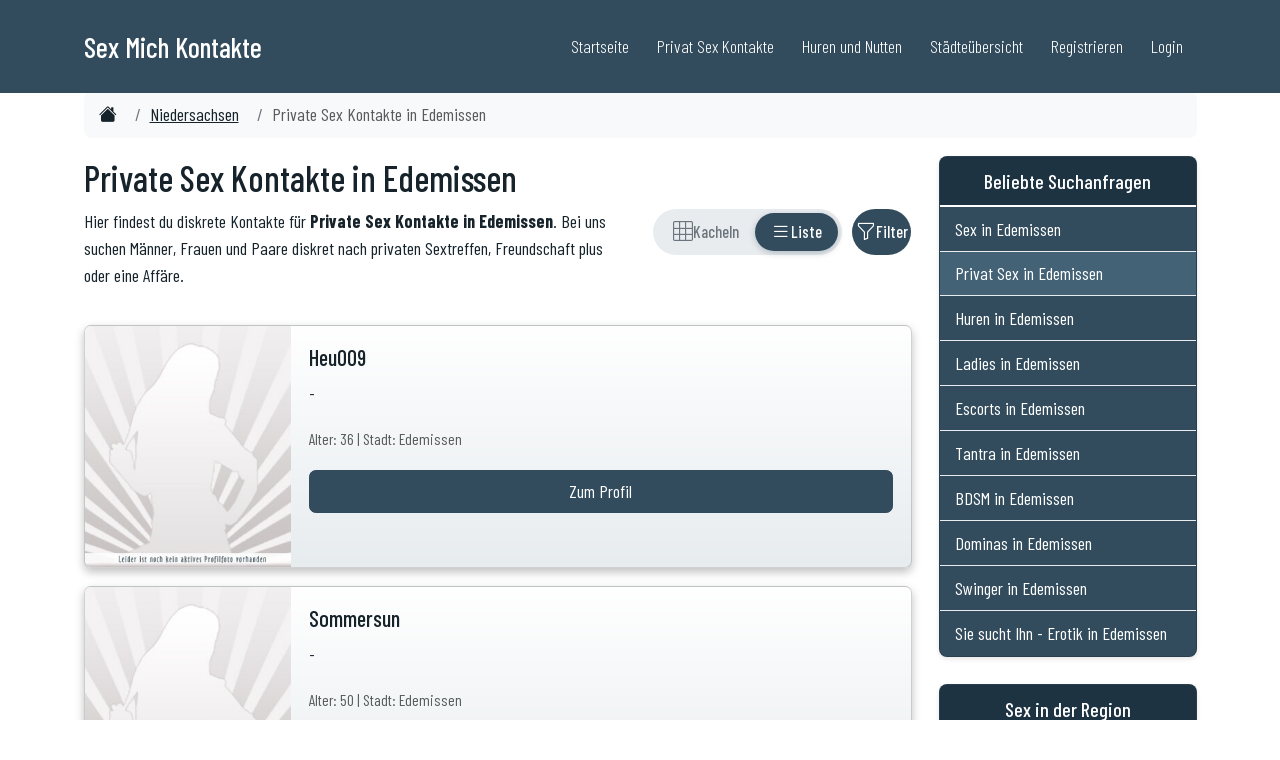

--- FILE ---
content_type: text/html; charset=ISO-8859-1
request_url: https://www.sex-mich.com/niedersachsen/edemissen.php
body_size: 13346
content:
<!DOCTYPE html>
<html lang="de">

<head>

	
    <meta charset="UTF-8">
    <meta http-equiv="X-UA-Compatible" content="IE=edge">
    <meta name="viewport" content="width=device-width, initial-scale=1">
	
	<link rel="dns-prefetch" href="//www.sex-mich.com">
	<link rel="preconnect" href="//www.sex-mich.com">	
	


	
	<title>Private Sex Kontakte in Edemissen | Sex-Mich.com</title>
	<meta name="description" content="Aktuelle Inserate: Private Sex Kontakte in Edemissen - Finde private Sextreffen und Erotik Dates in deiner N&auml;he." />

	<link rel="canonical" href="https://www.sex-mich.com/niedersachsen/edemissen.php" />
	
	

	<meta property="og:locale" content="de_DE" />
	<meta property="og:type" content="website" />
	<meta property="og:title" content="Private Sex Kontakte in Edemissen | Sex-Mich.com" />
	<meta property="og:description" content="Aktuelle Inserate: Private Sex Kontakte in Edemissen - Finde private Sextreffen und Erotik Dates in deiner N&auml;he." />
	<meta property="og:url" content="https://www.sex-mich.com/niedersachsen/edemissen.php" />
	<meta property="og:site_name" content="Private Sex Kontakte" />
	<meta property="og:image" content="https://www.sex-mich.com/images/Sex.jpg" />
	<meta property="og:image:secure_url" content="https://www.sex-mich.com/images/Sex.jpg" />
	<meta name="twitter:card" content="summary" />
	<meta name="twitter:description" content="Aktuelle Inserate: Private Sex Kontakte in Edemissen - Finde private Sextreffen und Erotik Dates in deiner N&auml;he." />
	<meta name="twitter:title" content="Private Sex Kontakte in Edemissen | Sex-Mich.com" />
	<meta name="twitter:image" content="https://www.sex-mich.com/images/Sex.jpg" />	
	
		
	<meta name="author" content="Sex Mich">
	<meta name="generator" content="Custom PHP">
	<link rel="alternate" hreflang="de" href="https://www.sex-mich.com/niedersachsen/edemissen.php" />

	
	
					
					
										
						<script type="application/ld+json">
						{
						  "@context": "https://schema.org",
						  "@graph": [{
							"@type": "Organization",
							"@id": "https://www.sex-mich.com/#organization",
							"url": "https://www.sex-mich.com/",
							"name": "Sex Mich",
							"sameAs": [],
							"logo": {
							  "@type": "ImageObject",
							  "@id": "https://www.sex-mich.com/#logo",
							  "url": "https://www.sex-mich.com/images/logo-sex-mich.jpg",
							  "caption": ""
							},
							"image": {"@id": "https://www.sex-mich.com/#logo"}
						  },{
							"@type": "WebSite",
							"@id": "https://www.sex-mich.com/#website",
							"url": "https://www.sex-mich.com/",
							"name": "Sex Mich",
							"publisher": {"@id": "https://www.sex-mich.com/#organization"}
						  },{
							"@type": "WebPage",
							"@id": "https://www.sex-mich.com/niedersachsen/edemissen/#webpage",
							"url": "https://www.sex-mich.com/niedersachsen/edemissen/",
							"inLanguage": "de-DE",
							"name": "Private Sex Kontakte in Edemissen",
							"isPartOf": {"@id": "https://www.sex-mich.com/#website"},
							"description": "Private Sex Kontakte in Edemissen",
							"datePublished": "2024-01-15T10:00:00+01:00",
							"dateModified": "2025-12-20T02:00:00+01:00",
							"breadcrumb": {
							  "@id": "https://www.sex-mich.com/niedersachsen/edemissen.php/#breadcrumb"
							}
						  }]
						}
						</script>


					
					
											
						<script type="application/ld+json">
						{
						  "@context": "https://schema.org/", 
						  "@type": "BreadcrumbList",
						  "@id": "https://www.sex-mich.com/niedersachsen/sextreffen/#breadcrumb",
						  "itemListElement": [{
							"@type": "ListItem", 
							"position": 1, 
							"name": "Sex Mich",
							"item": "https://www.sex-mich.com/"  
						  },{
							"@type": "ListItem", 
							"position": 2, 
							"name": "Sex in Niedersachsen",
							"item": "https://www.sex-mich.com/niedersachsen/"  
						  },{
							"@type": "ListItem", 
							"position": 3, 
							"name": "Private Sex Kontakte in Edemissen",
							"item": "https://www.sex-mich.com/niedersachsen/edemissen.php"  
						  }]
						}
						</script>

						
					
						
					

	
		
	
	

	<meta name="robots" content="index,follow">
	
	<link rel="shortcut icon" href="/favicon.ico" type="image/x-icon">

	<link rel="apple-touch-icon" sizes="57x57" href="//www.sex-mich.com/ico/apple-icon-57x57.png">
	<link rel="apple-touch-icon" sizes="60x60" href="//www.sex-mich.com/ico/apple-icon-60x60.png">
	<link rel="apple-touch-icon" sizes="72x72" href="//www.sex-mich.com/ico/apple-icon-72x72.png">
	<link rel="apple-touch-icon" sizes="76x76" href="//www.sex-mich.com/ico/apple-icon-76x76.png">
	<link rel="apple-touch-icon" sizes="114x114" href="//www.sex-mich.com/ico/apple-icon-114x114.png">
	<link rel="apple-touch-icon" sizes="120x120" href="//www.sex-mich.com/ico/apple-icon-120x120.png">
	<link rel="apple-touch-icon" sizes="144x144" href="//www.sex-mich.com/ico/apple-icon-144x144.png">
	<link rel="apple-touch-icon" sizes="152x152" href="//www.sex-mich.com/ico/apple-icon-152x152.png">
	<link rel="apple-touch-icon" sizes="180x180" href="//www.sex-mich.com/ico/apple-icon-180x180.png">
	<link rel="icon" type="image/png" sizes="192x192"  href="//www.sex-mich.com/ico/android-icon-192x192.png">
	<link rel="icon" type="image/png" sizes="32x32" href="//www.sex-mich.com/ico/favicon-32x32.png">
	<link rel="icon" type="image/png" sizes="96x96" href="//www.sex-mich.com/ico/favicon-96x96.png">
	<link rel="icon" type="image/png" sizes="16x16" href="//www.sex-mich.com/ico/favicon-16x16.png">
	<link rel="manifest" href="//www.sex-mich.com/ico/manifest.json">
	<meta name="msapplication-TileColor" content="#ffffff">
	<meta name="msapplication-TileImage" content="//www.sex-mich.com/ico/ms-icon-144x144.png">
	<meta name="theme-color" content="#ffffff">

    <!-- Bootstrap Core CSS -->
    <link href="https://www.sex-mich.com/design2025/bootstrap.min.css" rel="stylesheet">

    <!-- Custom Fonts -->


	<link rel="preconnect" href="https://fonts.googleapis.com">
	<link rel="preconnect" href="https://fonts.gstatic.com" crossorigin>
	<link href="https://fonts.googleapis.com/css2?family=Barlow+Condensed:ital,wght@0,100;0,200;0,300;0,400;0,500;0,600;0,700;0,800;0,900;1,100;1,200;1,300;1,400;1,500;1,600;1,700;1,800;1,900&family=Lora:ital,wght@0,400..700;1,400..700&family=Montserrat:ital,wght@0,100..900;1,100..900&family=Open+Sans:ital,wght@0,300..800;1,300..800&display=swap" rel="stylesheet">


    <!-- Theme CSS -->
    <link href="https://www.sex-mich.com/design2025/sm_style.css" rel="stylesheet">
	

	<link rel="stylesheet" href="https://cdn.jsdelivr.net/npm/bootstrap-icons@1.11.3/font/bootstrap-icons.min.css">



</head>
	
	
	

<body>
	

	


    <header class="p-3 mb-5 border-bottom">
		<div class="container">
        <nav class="navbar navbar-expand-lg navbar-custom fixed-top" aria-label="Hauptnavigation">
            <div class="container">
                <a class="navbar-brand" href="https://www.sex-mich.com/">
                    <span class="navbar-title">Sex Mich Kontakte</span>
                </a>
                <button class="navbar-toggler" type="button" data-bs-toggle="collapse" data-bs-target="#navbarNav" aria-controls="navbarNav" aria-expanded="false" aria-label="Toggle navigation">
                    Men&uuml; <i class="fa fa-bars"></i>
                </button>
                <div class="collapse navbar-collapse" id="navbarNav">
                    <ul class="navbar-nav ms-auto">
                        <li class="nav-item"><a class="nav-link" href="/">Startseite</a></li>
						<li class="nav-item"><a class="nav-link" href="https://www.sex-mich.com/privat-sex/">Privat Sex Kontakte</a></li>
						<li class="nav-item"><a class="nav-link" href="https://www.sex-mich.com/huren-nutten/">Huren und Nutten</a></li>
                        <li class="nav-item"><a class="nav-link" href="/staedteuebersicht/">St&auml;dte&uuml;bersicht</a></li>
                        <li class="nav-item"><a class="nav-link" title="Kostenlos Registrieren" href="/registrierung.php">Registrieren</a></li>
                        <li class="nav-item"><a class="nav-link" title="Login f&uuml;r Mitglieder" href="/login.php">Login</a></li>
                    </ul>
                </div>
            </div>
        </nav>
		</div>
    </header>

  
  


	


	
		



	
			<main>
			

	
						<div class="container">
						<nav aria-label="breadcrumb">
							<ol class="breadcrumb breadcrumb-scroll">
								<li class="breadcrumb-item"><a href="https://www.sex-mich.com/"><i class="bi bi-house-fill"></i><span class="visually-hidden">Sex Kontakte</span></a></li>
								<li class="breadcrumb-item"><a href="https://www.sex-mich.com/niedersachsen/" title="Sex in Niedersachsen">Niedersachsen</a></li>
								<li class="breadcrumb-item active" aria-current="page">Private Sex Kontakte in Edemissen</li>
							</ol>
						</nav>
						</div>
						


		


        <article>


			<div class="container mt-3 mb-3">
				<div class="row">
					<div class="col-12 col-md-9">






<style>
/* Toggle Switch Styles */
.view-toggle {
    display: inline-flex;
    align-items: center;
    background: #e9ecef;
    border-radius: 25px;
    padding: 4px;
    gap: 0;
    position: relative;
}

/* Sliding Background Indicator */
.view-toggle-slider {
    position: absolute;
    top: 4px;
    left: 4px;
    height: calc(100% - 8px);
    background: #324c5d;
    border-radius: 20px;
    transition: transform 0.35s cubic-bezier(0.4, 0, 0.2, 1), width 0.35s cubic-bezier(0.4, 0, 0.2, 1);
    box-shadow: 0 2px 6px rgba(50, 76, 93, 0.3);
    z-index: 1;
}

.view-toggle-btn {
    display: flex;
    align-items: center;
    justify-content: center;
    gap: 6px;
    min-width: 42px;
    height: 38px;
    padding: 0 12px;
    border: none;
    background: transparent;
    color: #6c757d;
    border-radius: 20px;
    cursor: pointer;
    transition: color 0.3s ease;
    font-size: 0.9rem;
    font-weight: 500;
    position: relative;
    z-index: 2;
}

.view-toggle-btn:hover:not(.active) {
    color: #495057;
}

.view-toggle-btn.active {
    color: white;
}

.view-toggle-btn i {
    font-size: 1.1rem;
}

/* Text nur auf Desktop anzeigen */
.view-toggle-btn .btn-text {
    display: none;
}

@media (min-width: 992px) {
    .view-toggle-btn .btn-text {
        display: inline;
    }
    .view-toggle-btn {
        padding: 0 16px;
    }
}

/* Filter Button */
.btn-filter-toggle {
    display: inline-flex;
    align-items: center;
    justify-content: center;
    gap: 6px;
    min-width: 44px;
    height: 46px;
    padding: 0 12px;
    border-radius: 23px;
    border: none;
    background: #324c5d;
    color: white;
    cursor: pointer;
    transition: all 0.3s ease, transform 0.2s ease;
    margin-left: 10px;
    font-size: 0.9rem;
    font-weight: 500;
}

.btn-filter-toggle:hover {
    background: #283d4a;
    transform: scale(1.02);
}

.btn-filter-toggle:active {
    transform: scale(0.98);
}

.btn-filter-toggle.active {
    background: #324c5d;
    box-shadow: 0 0 0 3px rgba(50, 76, 93, 0.35);
}

.btn-filter-toggle i {
    font-size: 1.1rem;
    transition: transform 0.3s ease;
}

.btn-filter-toggle.active i {
    transform: rotate(180deg);
}

/* Filter Text nur auf Desktop */
.btn-filter-toggle .btn-text {
    display: none;
}

@media (min-width: 992px) {
    .btn-filter-toggle .btn-text {
        display: inline;
    }
    .btn-filter-toggle {
        padding: 0 18px;
    }
}

/* Controls Container */
.view-controls {
    display: flex;
    align-items: center;
    justify-content: flex-end;
}

/* Filter Section Animation */
#filter-section {
    overflow: hidden;
    transition: opacity 0.3s ease-in-out, max-height 0.4s ease-in-out;
    position: relative;
    z-index: 10;
}

#filter-section.filter-hidden {
    opacity: 0;
    max-height: 0;
    padding: 0;
    margin: 0;
    display: none;
}

#filter-section.filter-visible {
    opacity: 1;
    max-height: 800px; /* Erhöht von 500px für mobile Geräte */
    display: block;
}

/* Mobile-spezifische Anpassung */
@media (max-width: 767.98px) {
    #filter-section.filter-visible {
        max-height: none; /* Keine Höhenbeschränkung auf Mobile */
    }
    
    #filter-section .card-body {
        padding-bottom: 20px;
    }
    
    #filter-section .btn {
        margin-bottom: 8px;
    }
}

/* View Transition */
#view-grid, #view-list {
    transition: opacity 0.3s ease-in-out;
}
</style>

<section class="mb-3">
    <div class="row align-items-center">
        <div class="col-md-8 col-12 mb-3 mb-md-0">
            <h1>Private Sex Kontakte in Edemissen</h1>
            <p>Hier findest du diskrete Kontakte für <strong>Private Sex Kontakte in Edemissen</strong>. Bei uns suchen Männer, Frauen und Paare diskret nach privaten Sextreffen, Freundschaft plus oder eine Affäre.</p>
        </div>
        
        <div class="col-md-4 col-12">
            <div class="view-controls">
                
                <!-- View Toggle Switch -->
                <div class="view-toggle" role="group" aria-label="Ansicht wechseln">
                    <!-- Sliding Background -->
                    <div class="view-toggle-slider" id="toggle-slider"></div>
                    
                    <button type="button" 
                            class="view-toggle-btn" 
                            id="btn-grid" 
                            data-view="grid"
                            aria-label="Rasteransicht"
                            title="Rasteransicht">
                        <i class="bi bi-grid-3x3" aria-hidden="true"></i>
                        <span class="btn-text">Kacheln</span>
                    </button>
                    <button type="button" 
                            class="view-toggle-btn active" 
                            id="btn-list" 
                            data-view="list"
                            aria-label="Listenansicht"
                            title="Listenansicht">
                        <i class="bi bi-list" aria-hidden="true"></i>
                        <span class="btn-text">Liste</span>
                    </button>
                </div>
                
                <!-- Filter Button -->
                <button type="button" 
                        class="btn-filter-toggle" 
                        id="btn-filter" 
                        aria-label="Filter ein- oder ausblenden"
                        title="Filter">
                    <i class="bi bi-funnel" aria-hidden="true"></i>
                    <span class="btn-text">Filter</span>
                </button>
                
            </div>
        </div>
    </div>
</section>


<section class="mb-4 filter-hidden" id="filter-section">
    <div class="card">
        <div class="card-body">
            <h4 class="card-title">Filter</h4>
            <form id="filter-form">
                <div class="row g-3">
                    <div class="col-md-4">
                        <label for="filter-geschlecht" class="form-label">Geschlecht</label>
                        <select class="form-select" id="filter-geschlecht">
                            <option value="">Alle</option>
                            <option value="frau">Frauen</option>
                            <option value="mann">Männer</option>
                            <option value="paar">Paare</option>
                            <option value="transe">Transen</option>
                        </select>
                    </div>
                    
                    <div class="col-md-2">
                        <label for="filter-alter-von" class="form-label">Alter von</label>
                        <input type="number" class="form-control" id="filter-alter-von" min="18" max="99" placeholder="18">
                    </div>
                    
                    <div class="col-md-2">
                        <label for="filter-alter-bis" class="form-label">Alter bis</label>
                        <input type="number" class="form-control" id="filter-alter-bis" min="18" max="99" placeholder="99">
                    </div>
                    
                    <div class="col-md-4">
                        <label for="filter-sortierung" class="form-label">Sortierung</label>
                        <select class="form-select" id="filter-sortierung">
                            <option value="neu">Neue Anmeldung zuerst</option>
                            <option value="alt">Ältere Anmeldung zuerst</option>
                            <option value="alter-auf">Alter aufsteigend</option>
                            <option value="alter-ab">Alter absteigend</option>
                        </select>
                    </div>
                </div>
            
                <div class="row mt-3">
                    <div class="col-md-4">
                        <label for="filter-fnz" class="form-label">Finanzielle Interessen</label>
                        <select class="form-select" id="filter-fnz">
                            <option value="">Alle</option>
                            <option value="ja">Mit finanziellen Interessen</option>
                            <option value="nein">Ohne finanzielle Interessen</option>
                        </select>
                    </div>
                </div>
                
                <div class="row mt-3">
                    <div class="col-12">
                        <button type="button" class="btn" style="background: #324c5d; color: white;" onclick="applyFilters()">Filter anwenden</button>
                        <button type="button" class="btn btn-secondary" onclick="resetFilters()">Zurücksetzen</button>
                        <span id="filter-count" class="ms-3"></span>
                    </div>
                </div>
            </form>
        </div>
    </div>
</section>

<!-- Kachelansicht -->
<div id="view-grid" style="display: none; opacity: 1;">
    <div class="container-fluid">
        <div class="row g-2" id="grid-content">
                            <div class="col-6 col-md-3 mb-3 profil-card">
                    <a href="/anzeige/e839b965005492e15992b237a1c00d06/Heu009.php" class="text-decoration-none">
                        <div class="card h-100">
                            <img src="/images/profil_300_350_empty_frau.jpg" class="card-img-top" alt="Zum Profil von Heu009">
                            <div class="card-body">
                                <h5 class="card-title">Heu009 <small class="text-muted">(36) </small> </h5>
                                <span class="btn btn-primary w-100">Zum Profil</span>
                            </div>
                        </div>
                    </a>
                </div>
                            <div class="col-6 col-md-3 mb-3 profil-card">
                    <a href="/anzeige/fd285ba8e8be4a9038742c5ca22eaeb6/Sommersun.php" class="text-decoration-none">
                        <div class="card h-100">
                            <img src="/images/profil_300_350_empty_frau.jpg" class="card-img-top" alt="Zum Profil von Sommersun">
                            <div class="card-body">
                                <h5 class="card-title">Sommersun <small class="text-muted">(50) </small> </h5>
                                <span class="btn btn-primary w-100">Zum Profil</span>
                            </div>
                        </div>
                    </a>
                </div>
                            <div class="col-6 col-md-3 mb-3 profil-card">
                    <a href="/anzeige/649eaf0a25ee70e927ffc99e76d3c833/Pash80.php" class="text-decoration-none">
                        <div class="card h-100">
                            <img src="/images/profil_300_350_empty_mann.jpg" class="card-img-top" alt="Zum Profil von Pash80">
                            <div class="card-body">
                                <h5 class="card-title">Pash80 <small class="text-muted">(46) </small> </h5>
                                <span class="btn btn-primary w-100">Zum Profil</span>
                            </div>
                        </div>
                    </a>
                </div>
                            <div class="col-6 col-md-3 mb-3 profil-card">
                    <a href="/anzeige/d77e329ebc21aa93126d7f1d0fbf969d/giacmo.php" class="text-decoration-none">
                        <div class="card h-100">
                            <img src="/images/profil_300_350_empty_frau.jpg" class="card-img-top" alt="Zum Profil von giacmo">
                            <div class="card-body">
                                <h5 class="card-title">giacmo <small class="text-muted">(48) </small> </h5>
                                <span class="btn btn-primary w-100">Zum Profil</span>
                            </div>
                        </div>
                    </a>
                </div>
                            <div class="col-6 col-md-3 mb-3 profil-card">
                    <a href="/anzeige/0bf05c1da6b983ce60bae405db0ab28a/sexgeilesFickluder.php" class="text-decoration-none">
                        <div class="card h-100">
                            <img src="/profile12/sexgeilesFickluder/thumbs/cut_125cf925ccb26c8f71146d9838320543.jpg" class="card-img-top" alt="Zum Profil von sexgeilesFickluder">
                            <div class="card-body">
                                <h5 class="card-title">sexgeilesFickluder <small class="text-muted">(41) </small> </h5>
                                <span class="btn btn-primary w-100">Zum Profil</span>
                            </div>
                        </div>
                    </a>
                </div>
                            <div class="col-6 col-md-3 mb-3 profil-card">
                    <a href="/anzeige/0d53cebb5aab28673ed6302b91370492/Josh07.php" class="text-decoration-none">
                        <div class="card h-100">
                            <img src="/images/profil_300_350_empty_mann.jpg" class="card-img-top" alt="Zum Profil von Josh07">
                            <div class="card-body">
                                <h5 class="card-title">Josh07 <small class="text-muted">(18) </small> </h5>
                                <span class="btn btn-primary w-100">Zum Profil</span>
                            </div>
                        </div>
                    </a>
                </div>
                            <div class="col-6 col-md-3 mb-3 profil-card">
                    <a href="/anzeige/5034cb5bffcb445d9543e0dcbd552756/Waschbaer68.php" class="text-decoration-none">
                        <div class="card h-100">
                            <img src="/images/profil_300_350_empty_mann.jpg" class="card-img-top" alt="Zum Profil von Waschbaer68">
                            <div class="card-body">
                                <h5 class="card-title">Waschbaer68 <small class="text-muted">(57) </small> </h5>
                                <span class="btn btn-primary w-100">Zum Profil</span>
                            </div>
                        </div>
                    </a>
                </div>
                            <div class="col-6 col-md-3 mb-3 profil-card">
                    <a href="/anzeige/e9edcaab6afe2eb6125eb7d044e45902/JustBaer.php" class="text-decoration-none">
                        <div class="card h-100">
                            <img src="/images/profil_300_350_empty_mann.jpg" class="card-img-top" alt="Zum Profil von JustBaer">
                            <div class="card-body">
                                <h5 class="card-title">JustBaer <small class="text-muted">(32) </small> </h5>
                                <span class="btn btn-primary w-100">Zum Profil</span>
                            </div>
                        </div>
                    </a>
                </div>
                            <div class="col-6 col-md-3 mb-3 profil-card">
                    <a href="/anzeige/3e9a48a64ec689f7a3f47b0a7289950b/Anonym000.php" class="text-decoration-none">
                        <div class="card h-100">
                            <img src="/images/profil_300_350_empty_mann.jpg" class="card-img-top" alt="Zum Profil von Anonym000">
                            <div class="card-body">
                                <h5 class="card-title">Anonym000 <small class="text-muted">(21) </small> </h5>
                                <span class="btn btn-primary w-100">Zum Profil</span>
                            </div>
                        </div>
                    </a>
                </div>
                            <div class="col-6 col-md-3 mb-3 profil-card">
                    <a href="/anzeige/375f02782f6c4cdef75083c4bd00c04d/frika571.php" class="text-decoration-none">
                        <div class="card h-100">
                            <img src="/profile23/frika571/thumbs/cut_63c0045a136aa1095843aa6b4a577c6c.jpg" class="card-img-top" alt="Zum Profil von frika571">
                            <div class="card-body">
                                <h5 class="card-title">frika571 <small class="text-muted">(21) </small> </h5>
                                <span class="btn btn-primary w-100">Zum Profil</span>
                            </div>
                        </div>
                    </a>
                </div>
                            <div class="col-6 col-md-3 mb-3 profil-card">
                    <a href="/anzeige/c633296eeffaa7162ea9f6113a15759d/Kalimero1961.php" class="text-decoration-none">
                        <div class="card h-100">
                            <img src="/images/profil_300_350_empty_mann.jpg" class="card-img-top" alt="Zum Profil von Kalimero1961">
                            <div class="card-body">
                                <h5 class="card-title">Kalimero1961 <small class="text-muted">(64) </small> </h5>
                                <span class="btn btn-primary w-100">Zum Profil</span>
                            </div>
                        </div>
                    </a>
                </div>
                            <div class="col-6 col-md-3 mb-3 profil-card">
                    <a href="/anzeige/5337b01c9655e6c0a1f2ba1927f800d8/Skotty72.php" class="text-decoration-none">
                        <div class="card h-100">
                            <img src="/images/profil_300_350_empty_mann.jpg" class="card-img-top" alt="Zum Profil von Skotty72">
                            <div class="card-body">
                                <h5 class="card-title">Skotty72 <small class="text-muted">(53) </small> </h5>
                                <span class="btn btn-primary w-100">Zum Profil</span>
                            </div>
                        </div>
                    </a>
                </div>
                            <div class="col-6 col-md-3 mb-3 profil-card">
                    <a href="/anzeige/6d43fd475fa2432fb8904e26069ca1c8/Venras.php" class="text-decoration-none">
                        <div class="card h-100">
                            <img src="/images/profil_300_350_empty_mann.jpg" class="card-img-top" alt="Zum Profil von Venras">
                            <div class="card-body">
                                <h5 class="card-title">Venras <small class="text-muted">(49) </small> </h5>
                                <span class="btn btn-primary w-100">Zum Profil</span>
                            </div>
                        </div>
                    </a>
                </div>
                            <div class="col-6 col-md-3 mb-3 profil-card">
                    <a href="/anzeige/fce0447764fab6fcee9d62be9342ad59/Audigott.php" class="text-decoration-none">
                        <div class="card h-100">
                            <img src="/images/profil_300_350_empty_mann.jpg" class="card-img-top" alt="Zum Profil von Audigott">
                            <div class="card-body">
                                <h5 class="card-title">Audigott <small class="text-muted">(57) </small> </h5>
                                <span class="btn btn-primary w-100">Zum Profil</span>
                            </div>
                        </div>
                    </a>
                </div>
                            <div class="col-6 col-md-3 mb-3 profil-card">
                    <a href="/anzeige/2b72527dde69e08db877942fb2f091d1/Pomdig25.php" class="text-decoration-none">
                        <div class="card h-100">
                            <img src="/images/profil_300_350_empty_mann.jpg" class="card-img-top" alt="Zum Profil von Pomdig25">
                            <div class="card-body">
                                <h5 class="card-title">Pomdig25 <small class="text-muted">(34) </small> </h5>
                                <span class="btn btn-primary w-100">Zum Profil</span>
                            </div>
                        </div>
                    </a>
                </div>
                            <div class="col-6 col-md-3 mb-3 profil-card">
                    <a href="/anzeige/b3e9f3b00466b5e3fdd9bd0e3e6ec1ca/hotmanuel34.php" class="text-decoration-none">
                        <div class="card h-100">
                            <img src="/images/profil_300_350_empty_mann.jpg" class="card-img-top" alt="Zum Profil von hotmanuel34">
                            <div class="card-body">
                                <h5 class="card-title">hotmanuel34 <small class="text-muted">(45) </small> </h5>
                                <span class="btn btn-primary w-100">Zum Profil</span>
                            </div>
                        </div>
                    </a>
                </div>
                            <div class="col-6 col-md-3 mb-3 profil-card">
                    <a href="/anzeige/cd51daea895243ec164f176e69e071fc/dubinsky.php" class="text-decoration-none">
                        <div class="card h-100">
                            <img src="/images/profil_300_350_empty_mann.jpg" class="card-img-top" alt="Zum Profil von dubinsky">
                            <div class="card-body">
                                <h5 class="card-title">dubinsky <small class="text-muted">(49) </small> </h5>
                                <span class="btn btn-primary w-100">Zum Profil</span>
                            </div>
                        </div>
                    </a>
                </div>
                            <div class="col-6 col-md-3 mb-3 profil-card">
                    <a href="/anzeige/c291a19a78d6985ac3aa936b9507b23c/Markus091177.php" class="text-decoration-none">
                        <div class="card h-100">
                            <img src="/images/profil_300_350_empty_mann.jpg" class="card-img-top" alt="Zum Profil von Markus091177">
                            <div class="card-body">
                                <h5 class="card-title">Markus091177 <small class="text-muted">(48) </small> </h5>
                                <span class="btn btn-primary w-100">Zum Profil</span>
                            </div>
                        </div>
                    </a>
                </div>
                            <div class="col-6 col-md-3 mb-3 profil-card">
                    <a href="/anzeige/f02c5e9557c8fe0438db9ec4fccc6cc9/Damepiker.php" class="text-decoration-none">
                        <div class="card h-100">
                            <img src="/profile/Damepiker/thumbs/cut_ff9e6eec5ea8c82eeb2298ef7fabc696.jpg" class="card-img-top" alt="Zum Profil von Damepiker">
                            <div class="card-body">
                                <h5 class="card-title">Damepiker <small class="text-muted">(47) </small> </h5>
                                <span class="btn btn-primary w-100">Zum Profil</span>
                            </div>
                        </div>
                    </a>
                </div>
                            <div class="col-6 col-md-3 mb-3 profil-card">
                    <a href="/anzeige/2bbe78b27ec033a8045646d59a8b96fa/NettesPaar34.php" class="text-decoration-none">
                        <div class="card h-100">
                            <img src="/profile/NettesPaar34/thumbs/cut_5fa0dcbb3403edc4f5ee2cc7204bf152.jpg" class="card-img-top" alt="Zum Profil von NettesPaar34">
                            <div class="card-body">
                                <h5 class="card-title">NettesPaar34 <small class="text-muted">(47) </small> </h5>
                                <span class="btn btn-primary w-100">Zum Profil</span>
                            </div>
                        </div>
                    </a>
                </div>
                            <div class="col-6 col-md-3 mb-3 profil-card">
                    <a href="/anzeige/cb545d45ec745e9482a2e616ae2a96c9/Falloutboy.php" class="text-decoration-none">
                        <div class="card h-100">
                            <img src="/images/profil_300_350_empty_mann.jpg" class="card-img-top" alt="Zum Profil von Falloutboy">
                            <div class="card-body">
                                <h5 class="card-title">Falloutboy <small class="text-muted">(34) </small> </h5>
                                <span class="btn btn-primary w-100">Zum Profil</span>
                            </div>
                        </div>
                    </a>
                </div>
                    </div>
        <div id="load-more-grid" class="text-center my-4"></div>
    </div>
</div>

<!-- Listenansicht -->
<div id="view-list" style="opacity: 1;">
    <div id="list-content">
                    <a href="/anzeige/e839b965005492e15992b237a1c00d06/Heu009.php" class="text-decoration-none w-100">
                <div class="profil-card">
                    <div class="card mb-3">
                        <div class="row g-0">
                            <div class="col-4 col-md-3">
                                <img src="/images/profil_300_350_empty_frau.jpg" class="img-fluid rounded-start" alt="Zum Profil von Heu009">
                            </div>
                            <div class="col-8 col-md-9">
                                <div class="card-body">
                                    <h5 class="card-title">Heu009</h5>
                                    <p class="card-text">-</p>
                                    <p class="card-text">
                                        <small class="text-muted">Alter: 36 | Stadt: Edemissen</small>
                                    </p>
                                    <span class="btn btn-primary w-100">Zum Profil</span>
                                </div>
                            </div>
                        </div>
                    </div>
                </div>
            </a>
                    <a href="/anzeige/fd285ba8e8be4a9038742c5ca22eaeb6/Sommersun.php" class="text-decoration-none w-100">
                <div class="profil-card">
                    <div class="card mb-3">
                        <div class="row g-0">
                            <div class="col-4 col-md-3">
                                <img src="/images/profil_300_350_empty_frau.jpg" class="img-fluid rounded-start" alt="Zum Profil von Sommersun">
                            </div>
                            <div class="col-8 col-md-9">
                                <div class="card-body">
                                    <h5 class="card-title">Sommersun</h5>
                                    <p class="card-text">-</p>
                                    <p class="card-text">
                                        <small class="text-muted">Alter: 50 | Stadt: Edemissen</small>
                                    </p>
                                    <span class="btn btn-primary w-100">Zum Profil</span>
                                </div>
                            </div>
                        </div>
                    </div>
                </div>
            </a>
                    <a href="/anzeige/649eaf0a25ee70e927ffc99e76d3c833/Pash80.php" class="text-decoration-none w-100">
                <div class="profil-card">
                    <div class="card mb-3">
                        <div class="row g-0">
                            <div class="col-4 col-md-3">
                                <img src="/images/profil_300_350_empty_mann.jpg" class="img-fluid rounded-start" alt="Zum Profil von Pash80">
                            </div>
                            <div class="col-8 col-md-9">
                                <div class="card-body">
                                    <h5 class="card-title">Pash80</h5>
                                    <p class="card-text">-</p>
                                    <p class="card-text">
                                        <small class="text-muted">Alter: 46 | Stadt: Edemissen</small>
                                    </p>
                                    <span class="btn btn-primary w-100">Zum Profil</span>
                                </div>
                            </div>
                        </div>
                    </div>
                </div>
            </a>
                    <a href="/anzeige/d77e329ebc21aa93126d7f1d0fbf969d/giacmo.php" class="text-decoration-none w-100">
                <div class="profil-card">
                    <div class="card mb-3">
                        <div class="row g-0">
                            <div class="col-4 col-md-3">
                                <img src="/images/profil_300_350_empty_frau.jpg" class="img-fluid rounded-start" alt="Zum Profil von giacmo">
                            </div>
                            <div class="col-8 col-md-9">
                                <div class="card-body">
                                    <h5 class="card-title">giacmo</h5>
                                    <p class="card-text">-</p>
                                    <p class="card-text">
                                        <small class="text-muted">Alter: 48 | Stadt: Edemissen</small>
                                    </p>
                                    <span class="btn btn-primary w-100">Zum Profil</span>
                                </div>
                            </div>
                        </div>
                    </div>
                </div>
            </a>
                    <a href="/anzeige/0bf05c1da6b983ce60bae405db0ab28a/sexgeilesFickluder.php" class="text-decoration-none w-100">
                <div class="profil-card">
                    <div class="card mb-3">
                        <div class="row g-0">
                            <div class="col-4 col-md-3">
                                <img src="/profile12/sexgeilesFickluder/thumbs/cut_125cf925ccb26c8f71146d9838320543.jpg" class="img-fluid rounded-start" alt="Zum Profil von sexgeilesFickluder">
                            </div>
                            <div class="col-8 col-md-9">
                                <div class="card-body">
                                    <h5 class="card-title">sexgeilesFickluder</h5>
                                    <p class="card-text">Mal sehen, was sich so ergibt ...</p>
                                    <p class="card-text">
                                        <small class="text-muted">Alter: 41 | Stadt: Edemissen</small>
                                    </p>
                                    <span class="btn btn-primary w-100">Zum Profil</span>
                                </div>
                            </div>
                        </div>
                    </div>
                </div>
            </a>
                    <a href="/anzeige/0d53cebb5aab28673ed6302b91370492/Josh07.php" class="text-decoration-none w-100">
                <div class="profil-card">
                    <div class="card mb-3">
                        <div class="row g-0">
                            <div class="col-4 col-md-3">
                                <img src="/images/profil_300_350_empty_mann.jpg" class="img-fluid rounded-start" alt="Zum Profil von Josh07">
                            </div>
                            <div class="col-8 col-md-9">
                                <div class="card-body">
                                    <h5 class="card-title">Josh07</h5>
                                    <p class="card-text">-</p>
                                    <p class="card-text">
                                        <small class="text-muted">Alter: 18 | Stadt: Edemissen</small>
                                    </p>
                                    <span class="btn btn-primary w-100">Zum Profil</span>
                                </div>
                            </div>
                        </div>
                    </div>
                </div>
            </a>
                    <a href="/anzeige/5034cb5bffcb445d9543e0dcbd552756/Waschbaer68.php" class="text-decoration-none w-100">
                <div class="profil-card">
                    <div class="card mb-3">
                        <div class="row g-0">
                            <div class="col-4 col-md-3">
                                <img src="/images/profil_300_350_empty_mann.jpg" class="img-fluid rounded-start" alt="Zum Profil von Waschbaer68">
                            </div>
                            <div class="col-8 col-md-9">
                                <div class="card-body">
                                    <h5 class="card-title">Waschbaer68</h5>
                                    <p class="card-text">Suche eine nette junge Sie mit Spa&szlig; am Leben und vielen mehr! Alles kann nichts muss!</p>
                                    <p class="card-text">
                                        <small class="text-muted">Alter: 57 | Stadt: Edemissen</small>
                                    </p>
                                    <span class="btn btn-primary w-100">Zum Profil</span>
                                </div>
                            </div>
                        </div>
                    </div>
                </div>
            </a>
                    <a href="/anzeige/e9edcaab6afe2eb6125eb7d044e45902/JustBaer.php" class="text-decoration-none w-100">
                <div class="profil-card">
                    <div class="card mb-3">
                        <div class="row g-0">
                            <div class="col-4 col-md-3">
                                <img src="/images/profil_300_350_empty_mann.jpg" class="img-fluid rounded-start" alt="Zum Profil von JustBaer">
                            </div>
                            <div class="col-8 col-md-9">
                                <div class="card-body">
                                    <h5 class="card-title">JustBaer</h5>
                                    <p class="card-text">-</p>
                                    <p class="card-text">
                                        <small class="text-muted">Alter: 32 | Stadt: Edemissen</small>
                                    </p>
                                    <span class="btn btn-primary w-100">Zum Profil</span>
                                </div>
                            </div>
                        </div>
                    </div>
                </div>
            </a>
                    <a href="/anzeige/3e9a48a64ec689f7a3f47b0a7289950b/Anonym000.php" class="text-decoration-none w-100">
                <div class="profil-card">
                    <div class="card mb-3">
                        <div class="row g-0">
                            <div class="col-4 col-md-3">
                                <img src="/images/profil_300_350_empty_mann.jpg" class="img-fluid rounded-start" alt="Zum Profil von Anonym000">
                            </div>
                            <div class="col-8 col-md-9">
                                <div class="card-body">
                                    <h5 class="card-title">Anonym000</h5>
                                    <p class="card-text">-</p>
                                    <p class="card-text">
                                        <small class="text-muted">Alter: 21 | Stadt: Edemissen</small>
                                    </p>
                                    <span class="btn btn-primary w-100">Zum Profil</span>
                                </div>
                            </div>
                        </div>
                    </div>
                </div>
            </a>
                    <a href="/anzeige/375f02782f6c4cdef75083c4bd00c04d/frika571.php" class="text-decoration-none w-100">
                <div class="profil-card">
                    <div class="card mb-3">
                        <div class="row g-0">
                            <div class="col-4 col-md-3">
                                <img src="/profile23/frika571/thumbs/cut_63c0045a136aa1095843aa6b4a577c6c.jpg" class="img-fluid rounded-start" alt="Zum Profil von frika571">
                            </div>
                            <div class="col-8 col-md-9">
                                <div class="card-body">
                                    <h5 class="card-title">frika571</h5>
                                    <p class="card-text">Ich suche die Frau (51-65 Jahre jung), die meine normalen sexuellen Bed&uuml;rfnisse stillt. Ich w&uuml;nsche mir eine langfristige Aff&auml;re, aber ...</p>
                                    <p class="card-text">
                                        <small class="text-muted">Alter: 21 | Stadt: Edemissen</small>
                                    </p>
                                    <span class="btn btn-primary w-100">Zum Profil</span>
                                </div>
                            </div>
                        </div>
                    </div>
                </div>
            </a>
                    <a href="/anzeige/c633296eeffaa7162ea9f6113a15759d/Kalimero1961.php" class="text-decoration-none w-100">
                <div class="profil-card">
                    <div class="card mb-3">
                        <div class="row g-0">
                            <div class="col-4 col-md-3">
                                <img src="/images/profil_300_350_empty_mann.jpg" class="img-fluid rounded-start" alt="Zum Profil von Kalimero1961">
                            </div>
                            <div class="col-8 col-md-9">
                                <div class="card-body">
                                    <h5 class="card-title">Kalimero1961</h5>
                                    <p class="card-text">-</p>
                                    <p class="card-text">
                                        <small class="text-muted">Alter: 64 | Stadt: Edemissen</small>
                                    </p>
                                    <span class="btn btn-primary w-100">Zum Profil</span>
                                </div>
                            </div>
                        </div>
                    </div>
                </div>
            </a>
                    <a href="/anzeige/5337b01c9655e6c0a1f2ba1927f800d8/Skotty72.php" class="text-decoration-none w-100">
                <div class="profil-card">
                    <div class="card mb-3">
                        <div class="row g-0">
                            <div class="col-4 col-md-3">
                                <img src="/images/profil_300_350_empty_mann.jpg" class="img-fluid rounded-start" alt="Zum Profil von Skotty72">
                            </div>
                            <div class="col-8 col-md-9">
                                <div class="card-body">
                                    <h5 class="card-title">Skotty72</h5>
                                    <p class="card-text">Suche die vernachl&auml;ssigte Ehefrau die es nicht mehr aush&auml;lt ohne Sex.</p>
                                    <p class="card-text">
                                        <small class="text-muted">Alter: 53 | Stadt: Edemissen</small>
                                    </p>
                                    <span class="btn btn-primary w-100">Zum Profil</span>
                                </div>
                            </div>
                        </div>
                    </div>
                </div>
            </a>
                    <a href="/anzeige/6d43fd475fa2432fb8904e26069ca1c8/Venras.php" class="text-decoration-none w-100">
                <div class="profil-card">
                    <div class="card mb-3">
                        <div class="row g-0">
                            <div class="col-4 col-md-3">
                                <img src="/images/profil_300_350_empty_mann.jpg" class="img-fluid rounded-start" alt="Zum Profil von Venras">
                            </div>
                            <div class="col-8 col-md-9">
                                <div class="card-body">
                                    <h5 class="card-title">Venras</h5>
                                    <p class="card-text">-</p>
                                    <p class="card-text">
                                        <small class="text-muted">Alter: 49 | Stadt: Edemissen</small>
                                    </p>
                                    <span class="btn btn-primary w-100">Zum Profil</span>
                                </div>
                            </div>
                        </div>
                    </div>
                </div>
            </a>
                    <a href="/anzeige/fce0447764fab6fcee9d62be9342ad59/Audigott.php" class="text-decoration-none w-100">
                <div class="profil-card">
                    <div class="card mb-3">
                        <div class="row g-0">
                            <div class="col-4 col-md-3">
                                <img src="/images/profil_300_350_empty_mann.jpg" class="img-fluid rounded-start" alt="Zum Profil von Audigott">
                            </div>
                            <div class="col-8 col-md-9">
                                <div class="card-body">
                                    <h5 class="card-title">Audigott</h5>
                                    <p class="card-text">Ich m&ouml;chte nach lange Partnerschaft das leben einfach nur genissen.
Lebe in Scheidung und kann machen was ich m&ouml;chte! Hast du Lust mit mir ...</p>
                                    <p class="card-text">
                                        <small class="text-muted">Alter: 57 | Stadt: Edemissen</small>
                                    </p>
                                    <span class="btn btn-primary w-100">Zum Profil</span>
                                </div>
                            </div>
                        </div>
                    </div>
                </div>
            </a>
                    <a href="/anzeige/2b72527dde69e08db877942fb2f091d1/Pomdig25.php" class="text-decoration-none w-100">
                <div class="profil-card">
                    <div class="card mb-3">
                        <div class="row g-0">
                            <div class="col-4 col-md-3">
                                <img src="/images/profil_300_350_empty_mann.jpg" class="img-fluid rounded-start" alt="Zum Profil von Pomdig25">
                            </div>
                            <div class="col-8 col-md-9">
                                <div class="card-body">
                                    <h5 class="card-title">Pomdig25</h5>
                                    <p class="card-text">-</p>
                                    <p class="card-text">
                                        <small class="text-muted">Alter: 34 | Stadt: Edemissen</small>
                                    </p>
                                    <span class="btn btn-primary w-100">Zum Profil</span>
                                </div>
                            </div>
                        </div>
                    </div>
                </div>
            </a>
                    <a href="/anzeige/b3e9f3b00466b5e3fdd9bd0e3e6ec1ca/hotmanuel34.php" class="text-decoration-none w-100">
                <div class="profil-card">
                    <div class="card mb-3">
                        <div class="row g-0">
                            <div class="col-4 col-md-3">
                                <img src="/images/profil_300_350_empty_mann.jpg" class="img-fluid rounded-start" alt="Zum Profil von hotmanuel34">
                            </div>
                            <div class="col-8 col-md-9">
                                <div class="card-body">
                                    <h5 class="card-title">hotmanuel34</h5>
                                    <p class="card-text">Einfach geil spass haben. Mailt mir mit nummer. Hotmanuel34 &auml;t web punkt de. Ich freu mich schon drauf es einer frau die es braucht,  so richtig ...</p>
                                    <p class="card-text">
                                        <small class="text-muted">Alter: 45 | Stadt: Edemissen</small>
                                    </p>
                                    <span class="btn btn-primary w-100">Zum Profil</span>
                                </div>
                            </div>
                        </div>
                    </div>
                </div>
            </a>
                    <a href="/anzeige/cd51daea895243ec164f176e69e071fc/dubinsky.php" class="text-decoration-none w-100">
                <div class="profil-card">
                    <div class="card mb-3">
                        <div class="row g-0">
                            <div class="col-4 col-md-3">
                                <img src="/images/profil_300_350_empty_mann.jpg" class="img-fluid rounded-start" alt="Zum Profil von dubinsky">
                            </div>
                            <div class="col-8 col-md-9">
                                <div class="card-body">
                                    <h5 class="card-title">dubinsky</h5>
                                    <p class="card-text">Von Neugierde gtrieben :-)</p>
                                    <p class="card-text">
                                        <small class="text-muted">Alter: 49 | Stadt: Edemissen</small>
                                    </p>
                                    <span class="btn btn-primary w-100">Zum Profil</span>
                                </div>
                            </div>
                        </div>
                    </div>
                </div>
            </a>
                    <a href="/anzeige/c291a19a78d6985ac3aa936b9507b23c/Markus091177.php" class="text-decoration-none w-100">
                <div class="profil-card">
                    <div class="card mb-3">
                        <div class="row g-0">
                            <div class="col-4 col-md-3">
                                <img src="/images/profil_300_350_empty_mann.jpg" class="img-fluid rounded-start" alt="Zum Profil von Markus091177">
                            </div>
                            <div class="col-8 col-md-9">
                                <div class="card-body">
                                    <h5 class="card-title">Markus091177</h5>
                                    <p class="card-text">-</p>
                                    <p class="card-text">
                                        <small class="text-muted">Alter: 48 | Stadt: Edemissen</small>
                                    </p>
                                    <span class="btn btn-primary w-100">Zum Profil</span>
                                </div>
                            </div>
                        </div>
                    </div>
                </div>
            </a>
                    <a href="/anzeige/f02c5e9557c8fe0438db9ec4fccc6cc9/Damepiker.php" class="text-decoration-none w-100">
                <div class="profil-card">
                    <div class="card mb-3">
                        <div class="row g-0">
                            <div class="col-4 col-md-3">
                                <img src="/profile/Damepiker/thumbs/cut_ff9e6eec5ea8c82eeb2298ef7fabc696.jpg" class="img-fluid rounded-start" alt="Zum Profil von Damepiker">
                            </div>
                            <div class="col-8 col-md-9">
                                <div class="card-body">
                                    <h5 class="card-title">Damepiker</h5>
                                    <p class="card-text">Ich bin spontan Unkompliziert und Nett. Ich suche hei&szlig;en Sex nicht nur im Bett :) (Ich mache kein Anal)</p>
                                    <p class="card-text">
                                        <small class="text-muted">Alter: 47 | Stadt: Edemissen</small>
                                    </p>
                                    <span class="btn btn-primary w-100">Zum Profil</span>
                                </div>
                            </div>
                        </div>
                    </div>
                </div>
            </a>
                    <a href="/anzeige/2bbe78b27ec033a8045646d59a8b96fa/NettesPaar34.php" class="text-decoration-none w-100">
                <div class="profil-card">
                    <div class="card mb-3">
                        <div class="row g-0">
                            <div class="col-4 col-md-3">
                                <img src="/profile/NettesPaar34/thumbs/cut_5fa0dcbb3403edc4f5ee2cc7204bf152.jpg" class="img-fluid rounded-start" alt="Zum Profil von NettesPaar34">
                            </div>
                            <div class="col-8 col-md-9">
                                <div class="card-body">
                                    <h5 class="card-title">NettesPaar34</h5>
                                    <p class="card-text">Wir suchen eine Herren der unser Sexleben ein wenig Abwechslung gibt.</p>
                                    <p class="card-text">
                                        <small class="text-muted">Alter: 47 | Stadt: Edemissen</small>
                                    </p>
                                    <span class="btn btn-primary w-100">Zum Profil</span>
                                </div>
                            </div>
                        </div>
                    </div>
                </div>
            </a>
                    <a href="/anzeige/cb545d45ec745e9482a2e616ae2a96c9/Falloutboy.php" class="text-decoration-none w-100">
                <div class="profil-card">
                    <div class="card mb-3">
                        <div class="row g-0">
                            <div class="col-4 col-md-3">
                                <img src="/images/profil_300_350_empty_mann.jpg" class="img-fluid rounded-start" alt="Zum Profil von Falloutboy">
                            </div>
                            <div class="col-8 col-md-9">
                                <div class="card-body">
                                    <h5 class="card-title">Falloutboy</h5>
                                    <p class="card-text">-</p>
                                    <p class="card-text">
                                        <small class="text-muted">Alter: 34 | Stadt: Edemissen</small>
                                    </p>
                                    <span class="btn btn-primary w-100">Zum Profil</span>
                                </div>
                            </div>
                        </div>
                    </div>
                </div>
            </a>
            </div>
    <div id="load-more-list" class="text-center my-4"></div>
</div>

<script>
// ============================================
// Toggle Switch Animation
// ============================================
(function() {
    const slider = document.getElementById('toggle-slider');
    const btnGrid = document.getElementById('btn-grid');
    const btnList = document.getElementById('btn-list');
    const btnFilter = document.getElementById('btn-filter');
    
    function updateSlider(activeBtn) {
        if (!slider || !activeBtn) return;
        
        const btnRect = activeBtn.getBoundingClientRect();
        const offsetLeft = activeBtn.offsetLeft - 4;
        
        slider.style.width = btnRect.width + 'px';
        slider.style.transform = `translateX(${offsetLeft}px)`;
    }
    
    function setActiveButton(view) {
        const activeBtn = view === 'grid' ? btnGrid : btnList;
        const inactiveBtn = view === 'grid' ? btnList : btnGrid;
        
        activeBtn.classList.add('active');
        inactiveBtn.classList.remove('active');
        
        updateSlider(activeBtn);
    }
    
    function switchViewAnimated(view) {
        setActiveButton(view);
        switchView(view);
    }
    
    // Event Listeners für Toggle Buttons
    if (btnGrid) {
        btnGrid.addEventListener('click', function() {
            switchViewAnimated('grid');
        });
    }
    
    if (btnList) {
        btnList.addEventListener('click', function() {
            switchViewAnimated('list');
        });
    }
    
    // Event Listener für Filter Button
    if (btnFilter) {
        btnFilter.addEventListener('click', function() {
            toggleFilter();
        });
    }
    
    // Initial Position setzen + gespeicherte Ansicht wiederherstellen
    function initSlider() {
        const savedView = localStorage.getItem('profileView');
        
        // Zuerst die richtige Ansicht einstellen
        if (savedView === 'grid') {
            btnGrid.classList.add('active');
            btnList.classList.remove('active');
            document.getElementById('view-grid').style.display = 'block';
            document.getElementById('view-list').style.display = 'none';
        } else {
            btnList.classList.add('active');
            btnGrid.classList.remove('active');
            document.getElementById('view-list').style.display = 'block';
            document.getElementById('view-grid').style.display = 'none';
        }
        
        // Slider Position setzen
        setTimeout(function() {
            const activeBtn = document.querySelector('.view-toggle-btn.active');
            if (activeBtn && slider) {
                updateSlider(activeBtn);
            }
        }, 50);
        
        setTimeout(function() {
            const activeBtn = document.querySelector('.view-toggle-btn.active');
            if (activeBtn && slider) {
                updateSlider(activeBtn);
            }
        }, 200);
    }
    
    // Bei Resize neu berechnen
    window.addEventListener('resize', function() {
        const activeBtn = document.querySelector('.view-toggle-btn.active');
        updateSlider(activeBtn);
    });
    
    // Init
    if (document.readyState === 'loading') {
        document.addEventListener('DOMContentLoaded', initSlider);
    } else {
        initSlider();
    }
})();

// ============================================
// View Switching
// ============================================
function switchView(view) {
    const gridView = document.getElementById('view-grid');
    const listView = document.getElementById('view-list');
    
    if (view === 'grid') {
        listView.style.opacity = '0';
        
        setTimeout(() => {
            listView.style.display = 'none';
            gridView.style.display = 'block';
            
            setTimeout(() => {
                gridView.style.opacity = '1';
            }, 10);
        }, 300);
    } else {
        gridView.style.opacity = '0';
        
        setTimeout(() => {
            gridView.style.display = 'none';
            listView.style.display = 'block';
            
            setTimeout(() => {
                listView.style.opacity = '1';
            }, 10);
        }, 300);
    }
    
    localStorage.setItem('profileView', view);
}

// ============================================
// Filter Functions
// ============================================
function toggleFilter() {
    const filterSection = document.getElementById('filter-section');
    const btnFilter = document.getElementById('btn-filter');
    
    if (filterSection.classList.contains('filter-hidden')) {
        filterSection.classList.remove('filter-hidden');
        filterSection.classList.add('filter-visible');
        if (btnFilter) btnFilter.classList.add('active');
    } else {
        filterSection.classList.remove('filter-visible');
        filterSection.classList.add('filter-hidden');
        if (btnFilter) btnFilter.classList.remove('active');
    }
}

function closeFilter() {
    const filterSection = document.getElementById('filter-section');
    const btnFilter = document.getElementById('btn-filter');
    
    if (!filterSection.classList.contains('filter-hidden')) {
        filterSection.classList.remove('filter-visible');
        filterSection.classList.add('filter-hidden');
        if (btnFilter) btnFilter.classList.remove('active');
    }
}

// ============================================
// Profile Data & Filtering
// ============================================
const allProfiles = [{"id":263670,"id_unique":"e839b965005492e15992b237a1c00d06","profil_link":"\/anzeige\/e839b965005492e15992b237a1c00d06\/Heu009.php","benutzername":"Heu009","type":"frau","inserat":"-","ort":"Edemissen","profilbild":"\/images\/profil_300_350_empty_frau.jpg","alter":36,"fnz":0,"regtime":1504173002},{"id":97113,"id_unique":"fd285ba8e8be4a9038742c5ca22eaeb6","profil_link":"\/anzeige\/fd285ba8e8be4a9038742c5ca22eaeb6\/Sommersun.php","benutzername":"Sommersun","type":"frau","inserat":"-","ort":"Edemissen","profilbild":"\/images\/profil_300_350_empty_frau.jpg","alter":50,"fnz":0,"regtime":1404235977},{"id":660456,"id_unique":"649eaf0a25ee70e927ffc99e76d3c833","profil_link":"\/anzeige\/649eaf0a25ee70e927ffc99e76d3c833\/Pash80.php","benutzername":"Pash80","type":"mann","inserat":"-","ort":"Edemissen","profilbild":"\/images\/profil_300_350_empty_mann.jpg","alter":46,"fnz":0,"regtime":1755116609},{"id":191584,"id_unique":"d77e329ebc21aa93126d7f1d0fbf969d","profil_link":"\/anzeige\/d77e329ebc21aa93126d7f1d0fbf969d\/giacmo.php","benutzername":"giacmo","type":"frau","inserat":"-","ort":"Edemissen","profilbild":"\/images\/profil_300_350_empty_frau.jpg","alter":48,"fnz":0,"regtime":1448648285},{"id":9198,"id_unique":"0bf05c1da6b983ce60bae405db0ab28a","profil_link":"\/anzeige\/0bf05c1da6b983ce60bae405db0ab28a\/sexgeilesFickluder.php","benutzername":"sexgeilesFickluder","type":"frau","inserat":"Mal sehen, was sich so ergibt ...","ort":"Edemissen","profilbild":"\/profile12\/sexgeilesFickluder\/thumbs\/cut_125cf925ccb26c8f71146d9838320543.jpg","alter":41,"fnz":0,"regtime":1342889519},{"id":636339,"id_unique":"0d53cebb5aab28673ed6302b91370492","profil_link":"\/anzeige\/0d53cebb5aab28673ed6302b91370492\/Josh07.php","benutzername":"Josh07","type":"mann","inserat":"-","ort":"Edemissen","profilbild":"\/images\/profil_300_350_empty_mann.jpg","alter":18,"fnz":0,"regtime":1738492596},{"id":536226,"id_unique":"5034cb5bffcb445d9543e0dcbd552756","profil_link":"\/anzeige\/5034cb5bffcb445d9543e0dcbd552756\/Waschbaer68.php","benutzername":"Waschbaer68","type":"mann","inserat":"Suche eine nette junge Sie mit Spa&szlig; am Leben und vielen mehr! Alles kann nichts muss!","ort":"Edemissen","profilbild":"\/images\/profil_300_350_empty_mann.jpg","alter":57,"fnz":0,"regtime":1680466744},{"id":525239,"id_unique":"e9edcaab6afe2eb6125eb7d044e45902","profil_link":"\/anzeige\/e9edcaab6afe2eb6125eb7d044e45902\/JustBaer.php","benutzername":"JustBaer","type":"mann","inserat":"-","ort":"Edemissen","profilbild":"\/images\/profil_300_350_empty_mann.jpg","alter":32,"fnz":0,"regtime":1672662057},{"id":507206,"id_unique":"3e9a48a64ec689f7a3f47b0a7289950b","profil_link":"\/anzeige\/3e9a48a64ec689f7a3f47b0a7289950b\/Anonym000.php","benutzername":"Anonym000","type":"mann","inserat":"-","ort":"Edemissen","profilbild":"\/images\/profil_300_350_empty_mann.jpg","alter":21,"fnz":0,"regtime":1658751402},{"id":451140,"id_unique":"375f02782f6c4cdef75083c4bd00c04d","profil_link":"\/anzeige\/375f02782f6c4cdef75083c4bd00c04d\/frika571.php","benutzername":"frika571","type":"mann","inserat":"Ich suche die Frau (51-65 Jahre jung), die meine normalen sexuellen Bed&uuml;rfnisse stillt. Ich w&uuml;nsche mir eine langfristige Aff&auml;re, aber ...","ort":"Edemissen","profilbild":"\/profile23\/frika571\/thumbs\/cut_63c0045a136aa1095843aa6b4a577c6c.jpg","alter":21,"fnz":0,"regtime":1626267340},{"id":445120,"id_unique":"c633296eeffaa7162ea9f6113a15759d","profil_link":"\/anzeige\/c633296eeffaa7162ea9f6113a15759d\/Kalimero1961.php","benutzername":"Kalimero1961","type":"mann","inserat":"-","ort":"Edemissen","profilbild":"\/images\/profil_300_350_empty_mann.jpg","alter":64,"fnz":0,"regtime":1623321689},{"id":437749,"id_unique":"5337b01c9655e6c0a1f2ba1927f800d8","profil_link":"\/anzeige\/5337b01c9655e6c0a1f2ba1927f800d8\/Skotty72.php","benutzername":"Skotty72","type":"mann","inserat":"Suche die vernachl&auml;ssigte Ehefrau die es nicht mehr aush&auml;lt ohne Sex.","ort":"Edemissen","profilbild":"\/images\/profil_300_350_empty_mann.jpg","alter":53,"fnz":0,"regtime":1619955223},{"id":287783,"id_unique":"6d43fd475fa2432fb8904e26069ca1c8","profil_link":"\/anzeige\/6d43fd475fa2432fb8904e26069ca1c8\/Venras.php","benutzername":"Venras","type":"mann","inserat":"-","ort":"Edemissen","profilbild":"\/images\/profil_300_350_empty_mann.jpg","alter":49,"fnz":0,"regtime":1523867567},{"id":59523,"id_unique":"fce0447764fab6fcee9d62be9342ad59","profil_link":"\/anzeige\/fce0447764fab6fcee9d62be9342ad59\/Audigott.php","benutzername":"Audigott","type":"mann","inserat":"Ich m&ouml;chte nach lange Partnerschaft das leben einfach nur genissen.\r\nLebe in Scheidung und kann machen was ich m&ouml;chte! Hast du Lust mit mir ...","ort":"Edemissen","profilbild":"\/images\/profil_300_350_empty_mann.jpg","alter":57,"fnz":0,"regtime":1384962494},{"id":224917,"id_unique":"2b72527dde69e08db877942fb2f091d1","profil_link":"\/anzeige\/2b72527dde69e08db877942fb2f091d1\/Pomdig25.php","benutzername":"Pomdig25","type":"mann","inserat":"-","ort":"Edemissen","profilbild":"\/images\/profil_300_350_empty_mann.jpg","alter":34,"fnz":0,"regtime":1474372110},{"id":180484,"id_unique":"b3e9f3b00466b5e3fdd9bd0e3e6ec1ca","profil_link":"\/anzeige\/b3e9f3b00466b5e3fdd9bd0e3e6ec1ca\/hotmanuel34.php","benutzername":"hotmanuel34","type":"mann","inserat":"Einfach geil spass haben. Mailt mir mit nummer. Hotmanuel34 &auml;t web punkt de. Ich freu mich schon drauf es einer frau die es braucht,  so richtig ...","ort":"Edemissen","profilbild":"\/images\/profil_300_350_empty_mann.jpg","alter":45,"fnz":0,"regtime":1441663912},{"id":89300,"id_unique":"cd51daea895243ec164f176e69e071fc","profil_link":"\/anzeige\/cd51daea895243ec164f176e69e071fc\/dubinsky.php","benutzername":"dubinsky","type":"mann","inserat":"Von Neugierde gtrieben :-)","ort":"Edemissen","profilbild":"\/images\/profil_300_350_empty_mann.jpg","alter":49,"fnz":0,"regtime":1400067642},{"id":85468,"id_unique":"c291a19a78d6985ac3aa936b9507b23c","profil_link":"\/anzeige\/c291a19a78d6985ac3aa936b9507b23c\/Markus091177.php","benutzername":"Markus091177","type":"mann","inserat":"-","ort":"Edemissen","profilbild":"\/images\/profil_300_350_empty_mann.jpg","alter":48,"fnz":0,"regtime":1398205643},{"id":9211,"id_unique":"f02c5e9557c8fe0438db9ec4fccc6cc9","profil_link":"\/anzeige\/f02c5e9557c8fe0438db9ec4fccc6cc9\/Damepiker.php","benutzername":"Damepiker","type":"frau","inserat":"Ich bin spontan Unkompliziert und Nett. Ich suche hei&szlig;en Sex nicht nur im Bett :) (Ich mache kein Anal)","ort":"Edemissen","profilbild":"\/profile\/Damepiker\/thumbs\/cut_ff9e6eec5ea8c82eeb2298ef7fabc696.jpg","alter":47,"fnz":0,"regtime":1342796081},{"id":9263,"id_unique":"2bbe78b27ec033a8045646d59a8b96fa","profil_link":"\/anzeige\/2bbe78b27ec033a8045646d59a8b96fa\/NettesPaar34.php","benutzername":"NettesPaar34","type":"paar","inserat":"Wir suchen eine Herren der unser Sexleben ein wenig Abwechslung gibt.","ort":"Edemissen","profilbild":"\/profile\/NettesPaar34\/thumbs\/cut_5fa0dcbb3403edc4f5ee2cc7204bf152.jpg","alter":47,"fnz":0,"regtime":1342884658},{"id":13718,"id_unique":"cb545d45ec745e9482a2e616ae2a96c9","profil_link":"\/anzeige\/cb545d45ec745e9482a2e616ae2a96c9\/Falloutboy.php","benutzername":"Falloutboy","type":"mann","inserat":"-","ort":"Edemissen","profilbild":"\/images\/profil_300_350_empty_mann.jpg","alter":34,"fnz":0,"regtime":1347012079}];
let filteredProfiles = [...allProfiles];
let displayedCount = 12;
const loadMoreCount = 8;

console.log('Profile geladen:', allProfiles.length);

document.addEventListener('DOMContentLoaded', function() {
    loadSavedFilters();
});

function loadSavedFilters() {
    const savedFilters = localStorage.getItem('profileFilters');
    
    if (savedFilters) {
        try {
            const filters = JSON.parse(savedFilters);
            
            document.getElementById('filter-geschlecht').value = filters.geschlecht || '';
            document.getElementById('filter-alter-von').value = filters.alterVon || '';
            document.getElementById('filter-alter-bis').value = filters.alterBis || '';
            document.getElementById('filter-sortierung').value = filters.sortierung || 'neu';
            document.getElementById('filter-fnz').value = filters.fnz || '';
            
            applyFilters(false); // false = Filter nicht schließen
        } catch (e) {
            console.error('Fehler beim Laden der Filter:', e);
            localStorage.removeItem('profileFilters');
            if (allProfiles.length > 0) {
                document.getElementById('filter-count').textContent = `${allProfiles.length} Profile`;
            }
        }
    } else {
        if (allProfiles.length > 0) {
            document.getElementById('filter-count').textContent = `${allProfiles.length} Profile`;
        }
    }
}

function saveFilters() {
    const filters = {
        geschlecht: document.getElementById('filter-geschlecht').value,
        alterVon: document.getElementById('filter-alter-von').value,
        alterBis: document.getElementById('filter-alter-bis').value,
        sortierung: document.getElementById('filter-sortierung').value,
        fnz: document.getElementById('filter-fnz').value
    };
    
    localStorage.setItem('profileFilters', JSON.stringify(filters));
}

function applyFilters(shouldCloseFilter = true) {
    console.log('Filter wird angewendet');
    
    const geschlecht = document.getElementById('filter-geschlecht').value;
    const alterVon = parseInt(document.getElementById('filter-alter-von').value) || 18;
    const alterBis = parseInt(document.getElementById('filter-alter-bis').value) || 99;
    const sortierung = document.getElementById('filter-sortierung').value;
    const finanziellInteresse = document.getElementById('filter-fnz').value;
    
    filteredProfiles = allProfiles.filter(profile => {
        if (geschlecht && profile.type !== geschlecht) return false;
        if (profile.alter < alterVon || profile.alter > alterBis) return false;
        
        if (finanziellInteresse === 'ja' && profile.fnz !== 1) return false;
        if (finanziellInteresse === 'nein' && profile.fnz === 1) return false;
        
        return true;
    });
    
    filteredProfiles.sort((a, b) => {
        switch(sortierung) {
            case 'neu': return b.regtime - a.regtime;
            case 'alt': return a.regtime - b.regtime;
            case 'alter-auf': return a.alter - b.alter;
            case 'alter-ab': return b.alter - a.alter;
            default: return 0;
        }
    });
    
    displayedCount = 12;
    updateProfileDisplay();
    document.getElementById('filter-count').textContent = `${filteredProfiles.length} von ${allProfiles.length} Profilen`;
    
    saveFilters();
    
    if (shouldCloseFilter) {
        closeFilter();
    }
}

function resetFilters() {
    document.getElementById('filter-geschlecht').value = '';
    document.getElementById('filter-alter-von').value = '';
    document.getElementById('filter-alter-bis').value = '';
    document.getElementById('filter-sortierung').value = 'neu';
    document.getElementById('filter-fnz').value = '';
    
    filteredProfiles = [...allProfiles];
    displayedCount = 12;
    updateProfileDisplay();
    document.getElementById('filter-count').textContent = `${allProfiles.length} Profile`;
    
    localStorage.removeItem('profileFilters');
}

function loadMoreProfiles() {
    displayedCount += loadMoreCount;
    updateProfileDisplay();
}

function updateProfileDisplay() {
    const profilesToShow = filteredProfiles.slice(0, displayedCount);
    
    const gridContainer = document.querySelector('#view-grid .row');
    gridContainer.innerHTML = '';
    
    profilesToShow.forEach(profile => {
        gridContainer.innerHTML += `
            <div class="col-6 col-md-3 mb-3">
                <a href="${profile.profil_link}" class="text-decoration-none">
                    <div class="card h-100">
                        <img src="${profile.profilbild}" class="card-img-top" alt="${profile.benutzername}">
                        <div class="card-body">
                            <h5 class="card-title">${profile.benutzername} <small class="text-muted">(${profile.alter})</small></h5>
                            <span class="btn btn-primary w-100">Zum Profil</span>
                        </div>
                    </div>
                </a>
            </div>
        `;
    });
    
    const listContainer = document.getElementById('list-content');
    listContainer.innerHTML = '';
    
    profilesToShow.forEach(profile => {
        listContainer.innerHTML += `
            <a href="${profile.profil_link}" class="text-decoration-none w-100">
                <div class="card mb-3">
                    <div class="row g-0">
                        <div class="col-4 col-md-3">
                            <img src="${profile.profilbild}" class="img-fluid rounded-start" alt="${profile.benutzername}">
                        </div>
                        <div class="col-8 col-md-9">
                            <div class="card-body">
                                <h5 class="card-title">${profile.benutzername}</h5>
                                <p class="card-text">${profile.inserat}</p>
                                <p class="card-text">
                                    <small class="text-muted">Alter: ${profile.alter} </small>
                                </p>
                                <span class="btn btn-primary w-100">Zum Profil</span>
                            </div>
                        </div>
                    </div>
                </div>
            </a>
        `;
    });
    
    if (filteredProfiles.length === 0) {
        gridContainer.innerHTML = '<div class="col-12"><p class="text-center alert alert-info">Keine Profile gefunden.</p></div>';
        listContainer.innerHTML = '<p class="text-center alert alert-info">Keine Profile gefunden.</p>';
    }
    
    updateLoadMoreButtons();
}

function updateLoadMoreButtons() {
    const loadMoreGrid = document.getElementById('load-more-grid');
    const loadMoreList = document.getElementById('load-more-list');
    
    if (displayedCount < filteredProfiles.length) {
        const remaining = filteredProfiles.length - displayedCount;
        const buttonText = remaining > loadMoreCount ? 
            `${loadMoreCount} weitere Profile laden` : 
            `${remaining} weitere Profile laden`;
        
        const buttonHtml = `
            <button class="btn btn-lg" style="background: #324c5d; color: white;" onclick="loadMoreProfiles()">
                <i class="bi bi-arrow-down-circle"></i> ${buttonText}
            </button>
        `;
        
        loadMoreGrid.innerHTML = buttonHtml;
        loadMoreList.innerHTML = buttonHtml;
    } else {
        loadMoreGrid.innerHTML = '';
        loadMoreList.innerHTML = '';
    }
}
</script>






						
						
						
								<section>
								<div class="container my-5">
									<a href="/registrierung.php" class="btn btn-primary btn-lg w-100" aria-label="Jetzt Anmelden - Alle Profile Anzeigen">
										Jetzt Einloggen oder Anmelden - Alle Profile Anzeigen
									</a>
								</div>	
								</section>

							
								<section>
								<div id="weitere-informationen" class="my-5">						
									
	
							<h2 class="title-big">Private Sex Kontakte in Edemissen finden</h2>
							
							<p>Sie suchen nach einem Sex in Edemissen? Auf Sex-Mich.com finden Sie Kontaktanzeigen von Männern und Frauen aus Edemissen, die diskret einen Flirt oder ein Abenteuer suchen. Von der schnellen Nummer bis zu Freundschaft plus findest du hier geile Inserate.</p>
							
			
								</div>
								</section>						
													
					
					

		
		
		
		
		

							
						
					</div>
					<aside class="col-12 col-md-3">
						


							

									<style>
											@media (max-width: 991.98px) { /* bis < lg */
											  .offcanvas-80 {
												  --bs-offcanvas-width: 80vw;
											  }
											}
									</style>
								
								
								
									<!-- Offcanvas-Menü rechts -->
									<div class="offcanvas offcanvas-end offcanvas-80" tabindex="-1" id="mobileMenu"
										 aria-labelledby="mobileMenuLabel">
										<div class="offcanvas-header">
											<div></div>
											<button type="button" class="btn-close text-reset"
													data-bs-dismiss="offcanvas"
													aria-label="Schließen"></button>
										</div>
										<div class="offcanvas-body">

												
								
								<nav aria-label="Beliebte Suchanfragen">
									<div id="anfragen-navigation" class="card mb-4">
										<div class="card-header bg-primary text-white justify-content-center">
											<h4>Beliebte Suchanfragen</h4>
										</div>
										<ul class="list-group list-group-flush">	
											<li class="list-group-item"><a href="/niedersachsen/edemissen/" class="text-decoration-none">Sex in Edemissen</a></li>
											<li class="list-group-item active" aria-current="page"><span>Privat Sex in Edemissen</span></li>
											<li class="list-group-item"><a href="/niedersachsen/edemissen/huren-nutten/" class="text-decoration-none">Huren in Edemissen </a></li>
											<li class="list-group-item"><a href="/niedersachsen/edemissen/ladies/" class="text-decoration-none">Ladies in Edemissen</a></li>
											<li class="list-group-item"><a href="/niedersachsen/edemissen/escorts/" class="text-decoration-none">Escorts in Edemissen</a></li>
											<li class="list-group-item"><a href="/niedersachsen/edemissen/tantra/" class="text-decoration-none">Tantra in Edemissen</a></li>
											<li class="list-group-item"><a href="/niedersachsen/edemissen/bdsm/" class="text-decoration-none">BDSM in Edemissen</a></li>
											<li class="list-group-item"><a href="/niedersachsen/edemissen/dominas/" class="text-decoration-none">Dominas in Edemissen</a></li>
											<li class="list-group-item"><a href="/niedersachsen/edemissen/swinger/" class="text-decoration-none">Swinger in Edemissen</a></li>
											<li class="list-group-item"><a href="/niedersachsen/edemissen/sie-sucht-ihn/" class="text-decoration-none">Sie sucht Ihn - Erotik in Edemissen</a></li>
										</ul>																								
									</div>
								</nav>

			

								
												
								
							<nav aria-label="Sex in der Region">
							<div id="staedte-navigation" class="card">
								<div class="card-header bg-primary text-white justify-content-center">
									<h4>Sex in der Region</h4>
								</div>
								<ul class="list-group list-group-flush">	
						<li class="list-group-item"><a href="https://www.sex-mich.com/niedersachsen/peine/" class="text-decoration-none">Peine</a></li><li class="list-group-item"><a href="https://www.sex-mich.com/niedersachsen/wendeburg/" class="text-decoration-none">Wendeburg</a></li><li class="list-group-item"><a href="https://www.sex-mich.com/niedersachsen/didderse/" class="text-decoration-none">Didderse</a></li><li class="list-group-item"><a href="https://www.sex-mich.com/niedersachsen/hillerse/" class="text-decoration-none">Hillerse</a></li><li class="list-group-item"><a href="https://www.sex-mich.com/niedersachsen/uetze/" class="text-decoration-none">Uetze</a></li><li class="list-group-item"><a href="https://www.sex-mich.com/niedersachsen/adenbuettel/" class="text-decoration-none">Adenbüttel</a></li><li class="list-group-item"><a href="https://www.sex-mich.com/niedersachsen/leiferde/" class="text-decoration-none">Leiferde</a></li><li class="list-group-item"><a href="https://www.sex-mich.com/niedersachsen/schwuelper/" class="text-decoration-none">Schwülper</a></li><li class="list-group-item"><a href="https://www.sex-mich.com/niedersachsen/meinersen/" class="text-decoration-none">Meinersen</a></li><li class="list-group-item"><a href="https://www.sex-mich.com/niedersachsen/ilsede/" class="text-decoration-none">Ilsede</a></li>
								
								</ul>
							</div>
							</nav>
						
							


										</div>
									</div>

								
									
								
								<nav aria-label="Beliebte Suchanfragen">
									<div id="anfragen-navigation" class="card mb-4">
										<div class="card-header bg-primary text-white justify-content-center">
											<h4>Beliebte Suchanfragen</h4>
										</div>
										<ul class="list-group list-group-flush">	
											<li class="list-group-item"><a href="/niedersachsen/edemissen/" class="text-decoration-none">Sex in Edemissen</a></li>
											<li class="list-group-item active" aria-current="page"><span>Privat Sex in Edemissen</span></li>
											<li class="list-group-item"><a href="/niedersachsen/edemissen/huren-nutten/" class="text-decoration-none">Huren in Edemissen </a></li>
											<li class="list-group-item"><a href="/niedersachsen/edemissen/ladies/" class="text-decoration-none">Ladies in Edemissen</a></li>
											<li class="list-group-item"><a href="/niedersachsen/edemissen/escorts/" class="text-decoration-none">Escorts in Edemissen</a></li>
											<li class="list-group-item"><a href="/niedersachsen/edemissen/tantra/" class="text-decoration-none">Tantra in Edemissen</a></li>
											<li class="list-group-item"><a href="/niedersachsen/edemissen/bdsm/" class="text-decoration-none">BDSM in Edemissen</a></li>
											<li class="list-group-item"><a href="/niedersachsen/edemissen/dominas/" class="text-decoration-none">Dominas in Edemissen</a></li>
											<li class="list-group-item"><a href="/niedersachsen/edemissen/swinger/" class="text-decoration-none">Swinger in Edemissen</a></li>
											<li class="list-group-item"><a href="/niedersachsen/edemissen/sie-sucht-ihn/" class="text-decoration-none">Sie sucht Ihn - Erotik in Edemissen</a></li>
										</ul>																								
									</div>
								</nav>

			

								
									
								
							<nav aria-label="Sex in der Region">
							<div id="staedte-navigation" class="card">
								<div class="card-header bg-primary text-white justify-content-center">
									<h4>Sex in der Region</h4>
								</div>
								<ul class="list-group list-group-flush">	
						<li class="list-group-item"><a href="https://www.sex-mich.com/niedersachsen/peine/" class="text-decoration-none">Peine</a></li><li class="list-group-item"><a href="https://www.sex-mich.com/niedersachsen/wendeburg/" class="text-decoration-none">Wendeburg</a></li><li class="list-group-item"><a href="https://www.sex-mich.com/niedersachsen/didderse/" class="text-decoration-none">Didderse</a></li><li class="list-group-item"><a href="https://www.sex-mich.com/niedersachsen/hillerse/" class="text-decoration-none">Hillerse</a></li><li class="list-group-item"><a href="https://www.sex-mich.com/niedersachsen/uetze/" class="text-decoration-none">Uetze</a></li><li class="list-group-item"><a href="https://www.sex-mich.com/niedersachsen/adenbuettel/" class="text-decoration-none">Adenbüttel</a></li><li class="list-group-item"><a href="https://www.sex-mich.com/niedersachsen/leiferde/" class="text-decoration-none">Leiferde</a></li><li class="list-group-item"><a href="https://www.sex-mich.com/niedersachsen/schwuelper/" class="text-decoration-none">Schwülper</a></li><li class="list-group-item"><a href="https://www.sex-mich.com/niedersachsen/meinersen/" class="text-decoration-none">Meinersen</a></li><li class="list-group-item"><a href="https://www.sex-mich.com/niedersachsen/ilsede/" class="text-decoration-none">Ilsede</a></li>
								
								</ul>
							</div>
							</nav>
						
							
								
								


								
<button class="btn btn-sm rounded-circle mobile-menu-btn d-lg-none shadow-lg"
        type="button"
        data-bs-toggle="offcanvas"
        data-bs-target="#mobileMenu"
        aria-controls="mobileMenu"
        aria-label="Menü öffnen">
    <i class="bi bi-list"></i>
</button>


														
						
						
						
						
					</aside>
				</div>
			</div>
					
				
					
	
		</article>
		</main>
	
	






<footer class="py-4 mt-5">
   <div class="container">
       <div class="row">
           <div class="col-md-6 mb-4">
               <h4 class="mb-3"><div class="footer-title">Sex Mich Kontakte</div></h4>
               <p class="text-white">Private Sex Kontakte und Erotikdates f&uuml;r private Treffen vom kleinen diskreten Sex Seitensprung &uuml;ber die Affaire bis zur sexuellen Dauerbeziehung.</p>
			   <p>
			   <a href="https://x.com/SexMichPortal" class="text-decoration-none text-dark"><i class="bi bi-twitter-x text-white" aria-hidden="true"></i><span class="visually-hidden">Follow us on X (formerly Twitter)</span></a></p>
           </div>
		   <div class="col-md-2 mb-4">
		   
		   </div>
           <div class="col-md-2 mb-4">
               <h4 class="mb-3"><div class="footer-title">Sex Kontakte finden</div></h4>
               <ul class="list-unstyled">
                   <li><a href="https://www.sex-mich.com/sextreffen/" class="text-white text-decoration-none hover-light">Sextreffen finden</a></li>
                   <li><a href="https://www.sex-mich.com/fremdgehen/" class="text-white text-decoration-none hover-light">Kontakte zum Fremdgehen</a></li>
                   <li><a href="https://www.sex-mich.com/seitensprung/" class="text-white text-decoration-none hover-light">Seitensprung Kontakte</a></li>
                   <li><a href="https://www.sex-mich.com/affaire/" class="text-white text-decoration-none hover-light">Aff&auml;re Kontakte</a></li>
               </ul>
           </div>
		   
          
           <div class="col-md-2 mb-4">
               <h4 class="mb-3"><div class="footer-title">Hilfreiche Links</div></h4>
               <ul class="list-unstyled">
                   <li><a href="https://www.sex-mich.com/ueber-uns.php" class="text-white text-decoration-none hover-light">&Uuml;ber Sex Mich</a></li>
                   <li><a href="https://www.sex-mich.com/faq.php" class="text-white text-decoration-none hover-light">Fragen und Antworten (F.A.Q.)</a></li>
                   <li><a href="https://www.sex-mich.com/support.php" class="text-white text-decoration-none hover-light">Kontakt</a></li>
               </ul>
           </div>
           

       </div>
   </div>
   
   <div class="text-center border-top border-light pt-3">
   

		<nav class="container">
		   <div class="d-flex justify-content-center gap-3 align-items-center">
			   <a href="https://www.sex-mich.com/agb.php" class="text-white text-decoration-none">Allgemeine Gesch&auml;ftsbedingungen</a>
			   <div class="vr text-white opacity-25"></div>
			   <a href="https://www.sex-mich.com/datenschutz.php" class="text-white text-decoration-none">Datenschutz</a>
			   <div class="vr text-white opacity-25"></div>
			   <a href="https://www.sex-mich.com/impr.php" class="text-white text-decoration-none">Impressum</a>
		   </div>
		</nav>



       <p class="mb-0 text-white">&copy; 2009 - 2025 www.Sex-Mich.com | Mit unserer Community findest du schnell private Sex Kontakte auch in deiner N&auml;he!</p>
   </div>
</footer>



	


	<!-- JAVASCRIPT -->
	<script src="https://code.jquery.com/jquery-3.7.1.min.js"></script>
	

    <!-- Bootstrap Core JavaScript -->
    <script src="https://www.sex-mich.com/design2025/bootstrap.bundle.min.js" async="" ></script>


	<!-- LazyLoad -->
	<script src="https://www.sex-mich.com/js/lazysizes.min.js" async="" ></script>
	
		
	<!-- FONT AWESOME -->
	<link href="https://www.sex-mich.com/font-awesome/css/font-awesome.min.css" rel="stylesheet">

		
		





	
<!-- Start Cookie Plugin -->
<script type="text/javascript">
  window.CookieHinweis_options = {
  message: 'Diese Website nutzt Cookies, um bestm&ouml;gliche Funktionalit&auml;t bieten zu k&ouml;nnen.',
  agree: 'Ok, verstanden',
  learnMore: 'Mehr Infos',
  link: 'https://www.sex-mich.com/datenschutz.php', /* Link zu den eigenen Datenschutzbestimmungen */
  theme: 'hell-unten-rechts' /* weitere Theme-Optionen sind dunkel-unten oder dunkel-oben */
 };
</script>
<script type="text/javascript" src="https://s3.eu-central-1.amazonaws.com/website-tutor/cookiehinweis/script.js
"></script>
<!-- Ende Cookie Plugin -->

	


<!--

 Kampagne: n.a.

-->



<!-- Google tag (gtag.js) -->
<script async src="https://www.googletagmanager.com/gtag/js?id=G-JQC0WJ5Q9D"></script>
<script>
  window.dataLayer = window.dataLayer || [];
  function gtag(){dataLayer.push(arguments);}
  gtag('js', new Date());

  gtag('config', 'G-JQC0WJ5Q9D');
</script>


<script>
document.addEventListener('DOMContentLoaded', function() {
    window.addEventListener('scroll', function() {
        const navbar = document.querySelector('.navbar');
        if (window.scrollY > 50) {
            navbar.classList.add('navbar-shrink');
        } else {
            navbar.classList.remove('navbar-shrink');
        }
    });
});
</script>




	
</body>
</html>

	
	
<script>

var tooltipTriggerList = [].slice.call(document.querySelectorAll('[data-bs-toggle="tooltip"]'))
var tooltipList = tooltipTriggerList.map(function (tooltipTriggerEl) {
    return new bootstrap.Tooltip(tooltipTriggerEl)
})

</script>

--- FILE ---
content_type: text/css
request_url: https://www.sex-mich.com/design2025/sm_style.css
body_size: 3003
content:

body,
html {
	height: 100%;
	width: 100%;
	font-family: "Barlow Condensed", sans-serif;
	font-size: 18px;
	color: #16232b;
}





a {
   color: #16232b !important;
}

a:hover {
   color: #16232b !important;
}



header .header-title {
	font-family: "Barlow Condensed", sans-serif;
	color: #16232b;
	font-size: 30px !important;
	margin-right: 30px;
}

header li {
	margin: 0px 5px !important;
}


header li a {
	font-size: 18px !important;
	color: #16232b !important;
	text-decoration: underline !important;
}







.mobile-menu-btn {
    background-color: #324c5d !important;
    border-color: #9c8c8c !important;
    color: #ffffff;
    position: fixed;
    bottom: 40px;
    right: 18px;
    z-index: 1050;
	
	box-shadow: 0 8px 20px rgba(0, 0, 0, 0.45);

    width: 50px;
    height: 50px;
    padding: 0;
    display: flex;
    align-items: center;
    justify-content: center;
}
.mobile-menu-btn i {
    font-size: 1.1rem;
}







.breadcrumb {
   background-color: #f8f9fa;
   border-radius: 8px;
   padding: 10px 15px;
   margin: 15px 0;
}

.breadcrumb-scroll,
.breadcrumb {
    flex-wrap: nowrap !important;
    overflow-x: auto;
    -webkit-overflow-scrolling: touch;
    white-space: nowrap;
}

.breadcrumb-scroll .breadcrumb-item,
.breadcrumb .breadcrumb-item {
    white-space: nowrap;
    display: inline-flex;
    align-items: center;
}

/* Wichtig: Trennzeichen korrekt positionieren */
.breadcrumb-item + .breadcrumb-item::before {
    display: inline-block;
    padding-right: 0.5rem;
    padding-left: 0.5rem;
    color: #6c757d;
    content: "/";
    position: static !important; /* Verhindert absolute Positionierung */
}

/* Optional: FÃ¼r bessere mobile Darstellung */
@media (max-width: 768px) {
    .breadcrumb {
        padding: 8px 12px;
        margin: 10px 0;
    }
    
    .breadcrumb-item + .breadcrumb-item::before {
        padding-right: 0.3rem;
        padding-left: 0.3rem;
    }
}









.btn-primary {
   background-color: #324c5d !important;
   border-color: #324c5d !important;
   color: #ffffff !important;
}

.btn-primary:hover {
   background-color: #273e4e !important;
   border-color: #273e4e !important;
   color: #ffffff !important;
}



/* TOOLTIP */


.tooltip .tooltip-inner {
    background-color: #f8f9fa; /* Helles Grau */
    color: #000000; /* Schwarze Schrift */
    border: 1px solid #dee2e6; /* Optional: Rand fÃ¼r bessere Sichtbarkeit */
}

.tooltip .tooltip-arrow::before {
    border-top-color: #f8f9fa !important; /* FÃ¼r Tooltip oben */
    border-bottom-color: #f8f9fa !important; /* FÃ¼r Tooltip unten */
    border-left-color: #f8f9fa !important; /* FÃ¼r Tooltip links */
    border-right-color: #f8f9fa !important; /* FÃ¼r Tooltip rechts */
}





/* UEBERSCHRIFTEN */



:root {
    /* Desktop Defaults */
    --h1-size: 2.0rem;
    --h2-size: 1.85rem;
    --h3-size: 1.75rem;
    --h4-size: 1.5rem;
    --h5-size: 1.25rem;
    --h6-size: 1rem;
}

/* Basisstile fÃ¼r Ãœberschriften */
h1, h2, h3, h4, h5, h6 {
    margin-bottom: 0.5rem;
    font-weight: 500;
    line-height: 1.2;
	color: #16232b !important;
}

h1 { 
    font-size: var(--h1-size); 
}
h2 { 
    font-size: var(--h2-size); 
}
h3 { 
    font-size: var(--h3-size); 
}
h4 { 
    font-size: var(--h4-size); 
}
h5 { 
    font-size: var(--h5-size); 
}
h6 { 
    font-size: var(--h6-size); 
}

/* Tablet */
@media (max-width: 992px) {
    :root {
        --h1-size: 1.8rem;
        --h2-size: 1.6rem;
        --h3-size: 1.4rem;
        --h4-size: 1.3rem;
        --h5-size: 1.1rem;
        --h6-size: 0.9rem;
    }
}

/* Smartphone */
@media (max-width: 576px) {
    :root {
        --h1-size: 1.4rem;
        --h2-size: 1.2rem;
        --h3-size: 1.1rem;
        --h4-size: 1.1rem;
        --h5-size: 1rem;
        --h6-size: 0.85rem;
    }
}





.small-heading {
    font-size: 1.1rem !important;
    font-weight: 400 !important;
}






/* NAVBAR - ALTE VERSION */

.navbar {
    transition: all 0.3s ease;
}



.navbar-custom {
  background-color: #324c5d;
  margin-bottom: 30px;
  transition: all 0.3s ease;
  padding: 20px 0;
}

.navbar-custom .nav-link,
.navbar-custom .navbar-brand,
.navbar-custom .navbar-toggler {
   color: white !important;
   font-weight: 300;
   font-size: 18px !important;
   text-decoration: none !important;
}

.navbar-custom.navbar-shrink {
  padding: 10px 0;
}


.navbar-title {
  font-size: 28px !important;
  font-weight: 500 !important;
  transition: font-size 0.3s ease;
}

.navbar-shrink {
    padding-top: 0.5rem;
    padding-bottom: 0.5rem;
    /* Adjust height as needed */
}


.navbar-shrink .navbar-title {
  font-size: 24px !important;
}

.navbar-custom .nav-link:hover {
   color: rgba(255, 255, 255, 0.8) !important;
}

.navbar-toggler-icon {
   background-image: url("data:image/svg+xml,%3csvg xmlns='http://www.w3.org/2000/svg' viewBox='0 0 30 30'%3e%3cpath stroke='rgba%28255, 255, 255, 1%29' stroke-linecap='round' stroke-miterlimit='10' stroke-width='1.5' d='M4 7h22M4 15h22M4 23h22'/%3e%3c/svg%3e");
}

.navbar-custom .navbar-toggler {
   border: 1px solid rgba(255, 255, 255, 0.8);
}




@media (max-width: 991px) {
	
	.navbar-title {
		font-size: 24px !important;
	}

	
	.navbar-custom .nav-item {
       border-bottom: 1px solid rgba(255, 255, 255, 0.1);
	}
   
	.navbar-custom .nav-item:last-child {
       border-bottom: none;
	}
}














/* PROFIL DARSTELLUNG - UEBERSICHTEN */


.profile-title {
    font-size: 22px;
    font-weight: 600;
    white-space: nowrap;
    overflow: hidden;
    text-overflow: ellipsis;	
}

@media (max-width: 992px) {
    .profile-title {
        font-size: 20px;
    }
}

@media (max-width: 576px) {
    .profile-title {
        font-size: 18px;
    }
}




#filter-section {
    transition: opacity 0.3s ease-in-out;
}





#profil-card .card {
   box-shadow: 0 4px 10px rgba(0,0,0,0.25);
   transition: box-shadow 0.3s ease;
   background: linear-gradient(to bottom, #ffffff, #e7ecef);
}

#profil-card .card:hover {
   box-shadow: 0 6px 12px rgba(0,0,0,0.3);
   background: linear-gradient(to bottom, #ffffff, #d9dfe3);
}



#profil-card .card-text {
   display: -webkit-box;
   -webkit-line-clamp: 5;
   -webkit-box-orient: vertical;
   overflow: hidden;
   text-overflow: ellipsis;
}




.profil-card .card {
   box-shadow: 0 4px 10px rgba(0,0,0,0.25);
   transition: box-shadow 0.3s ease;
   background: linear-gradient(to bottom, #ffffff, #e7ecef);
}

.profil-card .card:hover {
   box-shadow: 0 6px 12px rgba(0,0,0,0.3);
   background: linear-gradient(to bottom, #ffffff, #d9dfe3);
}



.profil-card .card-text {
   display: -webkit-box;
   -webkit-line-clamp: 5;
   -webkit-box-orient: vertical;
   overflow: hidden;
   text-overflow: ellipsis;
}


/* Profilbild-Optimierung */
.card-img-top {
    aspect-ratio: 6 / 7;
    object-fit: cover;
    object-position: center;
}

/* Alternative fÃ¼r Liste */
.img-fluid.rounded-start {
    aspect-ratio: 6 / 7;
    object-fit: cover;
    object-position: center;
}



#view-grid .col-6,
#view-grid .col-md-3 {
    flex: 0 0 auto !important;
    width: 50% !important;
}

@media (min-width: 768px) {
    #view-grid .col-md-3 {
        width: 25% !important;
    }
}







#view-grid,
#view-list {
    transition: opacity 0.3s ease-in-out;
}

#view-grid.fade-out,
#view-list.fade-out {
    opacity: 0;
}

#view-grid.fade-in,
#view-list.fade-in {
    opacity: 1;
}






/* STAEDTE NAVIGATION SIDEBAR */



:root {
    --list-item-height: 45px;
    --header-height: 50px;
}

#staedte-navigation {
    background-color: #324c5d;
    border-radius: 8px;
    box-shadow: 0 2px 5px rgba(0,0,0,0.1);
}

#staedte-navigation .card-header {
    font-size: 20px;
    font-weight: medium;
    padding: 12px 15px;
    height: var(--header-height);
    display: flex;
    align-items: center;
    background-color: #1e3341 !important;
    color: white !important;
	border-bottom: 2px solid #fff !important; 
}


#staedte-navigation .card-header h4 {
   font-size: 20px;
   font-weight: medium;
   color: #fff !important;
   margin: 0;
}

@media (max-width: 576px) {
   #staedte-navigation .card-header h4 {
       font-size: 18px;
   }
}



#staedte-navigation .list-group-item {
    background-color: transparent;
    border-color: #e9ecef;
    padding: 0 15px;
    height: var(--list-item-height);
    display: flex;
    align-items: center;
    transition: background-color 0.3s ease;
}


#staedte-navigation .list-group-item.active {
    background-color: #446276;
    border-color: #e9ecef;
}



#staedte-navigation .list-group-item:hover {
    background-color: #273e4e;
}

#staedte-navigation .list-group-item a {
    color: #ffffff !important;
    font-size: 18px;
    display: flex;
    align-items: center;
    height: 100%;
    width: 100%;
}

#staedte-navigation .list-group-item a:hover {
    color: #273e4e;
    text-decoration: none;
}

@media (max-width: 576px) {
    :root {
        --list-item-height: 40px;
        --header-height: 45px;
    }
    
    #staedte-navigation .card-header {
        font-size: 18px;
    }
    
    #staedte-navigation .list-group-item a {
        font-size: 16px;
    }
}








/* SUCHE ANFRAGEN NAVIGATION SIDEBAR */




:root {
    --list-item-height: 45px;
    --header-height: 50px;
}

#anfragen-navigation {
    background-color: #324c5d;
    border-radius: 8px;
    box-shadow: 0 2px 5px rgba(0,0,0,0.1);
}

#anfragen-navigation .card-header {
    font-size: 20px;
    font-weight: medium;
    padding: 12px 15px;
    height: var(--header-height);
    display: flex;
    align-items: center;
    background-color: #1e3341 !important;
    color: white !important;
	border-bottom: 2px solid #fff !important; 
}


#anfragen-navigation .card-header h4 {
   font-size: 20px;
   font-weight: medium;
   color: #fff !important;
   margin: 0;
}

@media (max-width: 576px) {
   #anfragen-navigation .card-header h4 {
       font-size: 18px;
   }
}



#anfragen-navigation .list-group-item {
    background-color: transparent;
    border-color: #e9ecef;
    padding: 0 15px;
    height: var(--list-item-height);
    display: flex;
    align-items: center;
    transition: background-color 0.3s ease;
}


#anfragen-navigation .list-group-item.active {
    background-color: #446276;
    border-color: #e9ecef;
}



#anfragen-navigation .list-group-item:hover {
    background-color: #273e4e;
}

#anfragen-navigation .list-group-item a {
    color: #ffffff !important;
    font-size: 18px;
    display: flex;
    align-items: center;
    height: 100%;
    width: 100%;
}

#anfragen-navigation .list-group-item a:hover {
    color: #273e4e;
    text-decoration: none;
}

@media (max-width: 576px) {
    :root {
        --list-item-height: 40px;
        --header-height: 45px;
    }
    
    #anfragen-navigation .card-header {
        font-size: 18px;
    }
    
    #anfragen-navigation .list-group-item a {
        font-size: 16px;
    }
}









/* MY DASHBOARD UNC PROFIL */


#my-dashboard {
    background-color: #324c5d;
    border-radius: 8px;
    box-shadow: 0 2px 5px rgba(0,0,0,0.1);
}

#my-dashboard .card-header {
    font-size: 20px;
    font-weight: medium;
    padding: 12px 15px;
    height: var(--header-height);
    display: flex;
    align-items: center;
    background-color: #1e3341 !important;
    color: white !important;
	border-bottom: 2px solid #fff !important; 
}


#my-dashboard .card-header h4 {
   font-size: 20px;
   font-weight: medium;
   color: #fff !important;
   margin: 0;
}

@media (max-width: 576px) {
   #my-dashboard .card-header h4 {
       font-size: 18px;
   }
}



#my-dashboard .list-group-item {
    background-color: transparent;
    border-color: #e9ecef;
    padding: 0 15px;
    height: var(--list-item-height);
    display: flex;
    align-items: center;
    transition: background-color 0.3s ease;
}


#my-dashboard .list-group-item.active {
    background-color: #446276;
    border-color: #e9ecef;
}



#my-dashboard .list-group-item:hover {
    background-color: #273e4e;
}

#my-dashboard .list-group-item a {
    color: #ffffff !important;
    font-size: 18px;
    display: flex;
    align-items: center;
    height: 100%;
    width: 100%;
}

#my-dashboard .list-group-item a:hover {
    color: #273e4e;
    text-decoration: none;
}

@media (max-width: 576px) {
    :root {
        --list-item-height: 40px;
        --header-height: 45px;
    }
    
    #my-dashboard .card-header {
        font-size: 18px;
    }
    
    #my-dashboard .list-group-item a {
        font-size: 16px;
    }
}









/* BUNDESLAENDER TABELLE IM CONTENT */


#bunderslaender-liste .list-group-item {
   background-color: #1e3341 !important;
   padding-left: 10px !important;
}

#bunderslaender-liste .list-group-item a {
   color: white !important;
   transition: background-color 0.3s ease !important;
}

#bunderslaender-liste .list-group-item a:hover {
   background-color: #273e4e !important;
   color: white !important;
}




/* CONTENT ANPASSUNGEN */



.custom-image {
    max-width: 150px;
    margin: 10px 0 20px 20px;
    border-radius: 8px;
    box-shadow: 0 2px 5px rgba(0,0,0,0.15);
}


.content-image {
    max-width: 300px;
    float: left;
    margin: 10px 20px 20px 0;
    border-radius: 8px;
    box-shadow: 0 2px 5px rgba(0,0,0,0.15);
}

@media (max-width: 576px) {
    .content-image {
        max-width: 100%;
        float: none;
        margin: 10px 0;
    }
}



/* LOCATION ICON */


.location-icon {
    color: #324c5d; /* Use your specific color */
    margin-right: 0.25rem; /* Equivalent to Bootstrap's me-1 */
}




/* SMALL CITY BUTTON */



.btn-city {
    text-transform: uppercase;
    background-color: #324c5d;
    color: #ffffff !important;
    border-color: #324c5d;
    border-radius: 0.25rem;
    font-size: 1rem;
    padding: 0.25rem 0.625rem;
    margin: 0.125rem;
    transition: background-color 0.2s ease, color 0.2s ease;
	text-decoration: none !important;
}

.btn-city:hover {
    background-color: #273e4e !important;
    color: #ffffff !important;
    border-color: #273e4e !important;
}







/* SCROLL TO TOP BUTTON */


#scrollTopBtn {
    z-index: 99;
    width: 40px;
    height: 40px;
    padding: 0;
    transition: all 0.3s;
}



/* FOOTER */


footer {
	background-color: #445f71 !important;
}


footer .footer-title {
	color: #ffffff !important;
	font-size: 23px;
	font-weight:500;
}

@media (max-width: 992px) {
    footer .footer-title {
        font-size: 22px;
    }
}

@media (max-width: 576px) {
    footer .footer-title {
        font-size: 20px;
    }
}



footer .hover-light:hover {
   color: rgba(255,255,255,0.8) !important;
}

footer .vr {
   border-left: 2px dotted rgba(255,255,255,0.5);
   height: 15px;
   width: 1px;
}





.btn-link {
    color: #324c5d;
    text-decoration: none;
    padding: 0;
}

.btn-link:hover {
    color: #273e4e;
}













